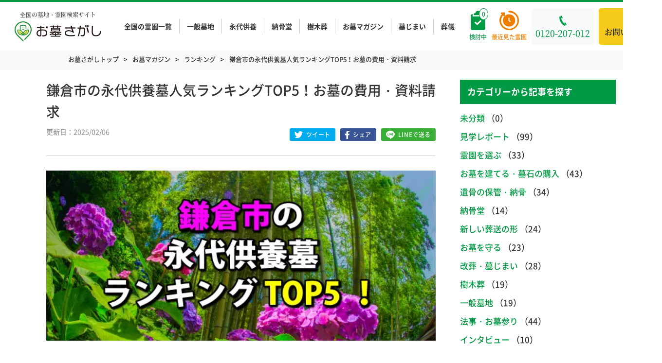

--- FILE ---
content_type: text/html; charset=UTF-8
request_url: https://ohaka-sagashi.net/news/kamakurasie/
body_size: 24605
content:
<!DOCTYPE html>
<html lang="ja">

<head>
    <!-- Google Tag Manager -->
    <script>
        (function(w, d, s, l, i) {
            w[l] = w[l] || [];
            w[l].push({
                'gtm.start': new Date().getTime(),
                event: 'gtm.js'
            });
            var f = d.getElementsByTagName(s)[0],
                j = d.createElement(s),
                dl = l != 'dataLayer' ? '&l=' + l : '';
            j.async = true;
            j.src =
                'https://www.googletagmanager.com/gtm.js?id=' + i + dl;
            f.parentNode.insertBefore(j, f);
        })(window, document, 'script', 'dataLayer', 'GTM-PGXV2DZ');
    </script>
    <!-- End Google Tag Manager -->
    <meta charset="utf-8">
    <meta name="format-detection" content="telephone=no">
    <meta name="viewport" content="width=device-width">
    <link rel="shortcut icon" href="/favicon.ico">
    <link rel="apple-touch-icon" href="/apple-touch-icon.png">

    

<title>鎌倉市の永代供養墓人気ランキングTOP5！お墓の費用・資料請求 | 霊園・墓地検索なら【お墓さがし】</title>

    <script type="application/ld+json">
        {"@context":"https:\/\/schema.org","@type":"BreadcrumbList","itemListElement":[{"@type":"ListItem","position":1,"name":"\u304a\u5893\u3055\u304c\u3057\u30c8\u30c3\u30d7","item":"https:\/\/ohaka-sagashi.net\/"},{"@type":"ListItem","position":2,"name":"\u304a\u5893\u30de\u30ac\u30b8\u30f3","item":"https:\/\/ohaka-sagashi.net\/news"},{"@type":"ListItem","position":3,"name":"\u30e9\u30f3\u30ad\u30f3\u30b0","item":"https:\/\/ohaka-sagashi.net\/category\/ranking\/"},{"@type":"ListItem","position":4,"name":"\u938c\u5009\u5e02\u306e\u6c38\u4ee3\u4f9b\u990a\u5893\u4eba\u6c17\u30e9\u30f3\u30ad\u30f3\u30b0TOP5\uff01\u304a\u5893\u306e\u8cbb\u7528\u30fb\u8cc7\u6599\u8acb\u6c42","item":"https:\/\/ohaka-sagashi.net\/news\/kamakurasie\/"}]}    </script>


<meta name="keywords" content="">
<meta name="description" content="「鎌倉市の永代供養墓人気ランキングTOP5！お墓の費用・資料請求」についてです。「お墓マガジン」は、お墓の種類・費用・管理方法などの基礎知識から、スタッフこだわりの霊園レポート・人気ランキングまで、知っておくと便利なお墓情報を発信するサイトです。お墓の購入を検討している方はもちろん、既にお持ちの方にも役立つ情報を揃えています。">

<link rel="canonical" href="https://ohaka-sagashi.net/news/kamakurasie/" />

<meta property="og:title" content="鎌倉市の永代供養墓人気ランキングTOP5！お墓の費用・資料請求 | 霊園・墓地検索なら【お墓さがし】">
<meta property="og:description" content="「鎌倉市の永代供養墓人気ランキングTOP5！お墓の費用・資料請求」についてです。「お墓マガジン」は、お墓の種類・費用・管理方法などの基礎知識から、スタッフこだわりの霊園レポート・人気ランキングまで、知っておくと便利なお墓情報を発信するサイトです。お墓の購入を検討している方はもちろん、既にお持ちの方にも役立つ情報を揃えています。">
<meta property="og:url" content="https://ohaka-sagashi.net/news/kamakurasie/">
<meta property="og:type" content="website">
<meta property="og:local" content="ja_JP">
<meta property="og:site_name" content="全国の霊園と墓地を探せる【お墓さがし】">
<meta property="og:canonical" content="https://ohaka-sagashi.net/news/kamakurasie/" />
        <meta property="og:image" content="https://ohaka-sagashi.net/wp-content/uploads/2020/05/kamakurashie5.jpg" />
    <meta name="twitter:image" content="https://ohaka-sagashi.net/wp-content/uploads/2020/05/kamakurashie5.jpg" />

<meta name="twitter:card" content="summary_large_image" />
<meta name="twitter:description" content="「鎌倉市の永代供養墓人気ランキングTOP5！お墓の費用・資料請求」についてです。「お墓マガジン」は、お墓の種類・費用・管理方法などの基礎知識から、スタッフこだわりの霊園レポート・人気ランキングまで、知っておくと便利なお墓情報を発信するサイトです。お墓の購入を検討している方はもちろん、既にお持ちの方にも役立つ情報を揃えています。" />
<meta name="twitter:title" content="全国の霊園と墓地を探せる【お墓さがし】" />
<meta name="twitter:site" content="@ohaka_sagashi" />
<meta name="twitter:creator" content="@ohaka_sagashi" />


    <link rel="stylesheet" type="text/css" href="https://ohaka-sagashi.net/wp-content/themes/ohaka-sagashi/css/style.css?20251223071315">
    <link rel="stylesheet" type="text/css" href="https://ohaka-sagashi.net/wp-content/themes/ohaka-sagashi/css/sp.css?20260115042305" media="screen and (max-width: 768px)">
    <link rel="stylesheet" type="text/css" href="https://ohaka-sagashi.net/wp-content/themes/ohaka-sagashi/css/customize.css?20250128053433">
    <link rel="stylesheet" type="text/css" href="https://ohaka-sagashi.net/wp-content/themes/ohaka-sagashi/js/flickity/flickity.css?">
            <link rel="stylesheet" type="text/css" href="https://ohaka-sagashi.net/wp-content/themes/ohaka-sagashi/css/magazine/summary.css?20240206075842">
        <link rel="stylesheet" type="text/css" href="https://ohaka-sagashi.net/wp-content/themes/ohaka-sagashi/css/magazine/related_article.css?20240206075841">
        <link rel="stylesheet" type="text/css" href="https://ohaka-sagashi.net/wp-content/themes/ohaka-sagashi/css/magazine/pickup_article.css?20240206075842">

        
    <script data-cfasync="false" data-no-defer="1" data-no-minify="1" data-no-optimize="1">var ewww_webp_supported=!1;function check_webp_feature(A,e){var w;e=void 0!==e?e:function(){},ewww_webp_supported?e(ewww_webp_supported):((w=new Image).onload=function(){ewww_webp_supported=0<w.width&&0<w.height,e&&e(ewww_webp_supported)},w.onerror=function(){e&&e(!1)},w.src="data:image/webp;base64,"+{alpha:"UklGRkoAAABXRUJQVlA4WAoAAAAQAAAAAAAAAAAAQUxQSAwAAAARBxAR/Q9ERP8DAABWUDggGAAAABQBAJ0BKgEAAQAAAP4AAA3AAP7mtQAAAA=="}[A])}check_webp_feature("alpha");</script><script data-cfasync="false" data-no-defer="1" data-no-minify="1" data-no-optimize="1">var Arrive=function(c,w){"use strict";if(c.MutationObserver&&"undefined"!=typeof HTMLElement){var r,a=0,u=(r=HTMLElement.prototype.matches||HTMLElement.prototype.webkitMatchesSelector||HTMLElement.prototype.mozMatchesSelector||HTMLElement.prototype.msMatchesSelector,{matchesSelector:function(e,t){return e instanceof HTMLElement&&r.call(e,t)},addMethod:function(e,t,r){var a=e[t];e[t]=function(){return r.length==arguments.length?r.apply(this,arguments):"function"==typeof a?a.apply(this,arguments):void 0}},callCallbacks:function(e,t){t&&t.options.onceOnly&&1==t.firedElems.length&&(e=[e[0]]);for(var r,a=0;r=e[a];a++)r&&r.callback&&r.callback.call(r.elem,r.elem);t&&t.options.onceOnly&&1==t.firedElems.length&&t.me.unbindEventWithSelectorAndCallback.call(t.target,t.selector,t.callback)},checkChildNodesRecursively:function(e,t,r,a){for(var i,n=0;i=e[n];n++)r(i,t,a)&&a.push({callback:t.callback,elem:i}),0<i.childNodes.length&&u.checkChildNodesRecursively(i.childNodes,t,r,a)},mergeArrays:function(e,t){var r,a={};for(r in e)e.hasOwnProperty(r)&&(a[r]=e[r]);for(r in t)t.hasOwnProperty(r)&&(a[r]=t[r]);return a},toElementsArray:function(e){return e=void 0!==e&&("number"!=typeof e.length||e===c)?[e]:e}}),e=(l.prototype.addEvent=function(e,t,r,a){a={target:e,selector:t,options:r,callback:a,firedElems:[]};return this._beforeAdding&&this._beforeAdding(a),this._eventsBucket.push(a),a},l.prototype.removeEvent=function(e){for(var t,r=this._eventsBucket.length-1;t=this._eventsBucket[r];r--)e(t)&&(this._beforeRemoving&&this._beforeRemoving(t),(t=this._eventsBucket.splice(r,1))&&t.length&&(t[0].callback=null))},l.prototype.beforeAdding=function(e){this._beforeAdding=e},l.prototype.beforeRemoving=function(e){this._beforeRemoving=e},l),t=function(i,n){var o=new e,l=this,s={fireOnAttributesModification:!1};return o.beforeAdding(function(t){var e=t.target;e!==c.document&&e!==c||(e=document.getElementsByTagName("html")[0]);var r=new MutationObserver(function(e){n.call(this,e,t)}),a=i(t.options);r.observe(e,a),t.observer=r,t.me=l}),o.beforeRemoving(function(e){e.observer.disconnect()}),this.bindEvent=function(e,t,r){t=u.mergeArrays(s,t);for(var a=u.toElementsArray(this),i=0;i<a.length;i++)o.addEvent(a[i],e,t,r)},this.unbindEvent=function(){var r=u.toElementsArray(this);o.removeEvent(function(e){for(var t=0;t<r.length;t++)if(this===w||e.target===r[t])return!0;return!1})},this.unbindEventWithSelectorOrCallback=function(r){var a=u.toElementsArray(this),i=r,e="function"==typeof r?function(e){for(var t=0;t<a.length;t++)if((this===w||e.target===a[t])&&e.callback===i)return!0;return!1}:function(e){for(var t=0;t<a.length;t++)if((this===w||e.target===a[t])&&e.selector===r)return!0;return!1};o.removeEvent(e)},this.unbindEventWithSelectorAndCallback=function(r,a){var i=u.toElementsArray(this);o.removeEvent(function(e){for(var t=0;t<i.length;t++)if((this===w||e.target===i[t])&&e.selector===r&&e.callback===a)return!0;return!1})},this},i=new function(){var s={fireOnAttributesModification:!1,onceOnly:!1,existing:!1};function n(e,t,r){return!(!u.matchesSelector(e,t.selector)||(e._id===w&&(e._id=a++),-1!=t.firedElems.indexOf(e._id)))&&(t.firedElems.push(e._id),!0)}var c=(i=new t(function(e){var t={attributes:!1,childList:!0,subtree:!0};return e.fireOnAttributesModification&&(t.attributes=!0),t},function(e,i){e.forEach(function(e){var t=e.addedNodes,r=e.target,a=[];null!==t&&0<t.length?u.checkChildNodesRecursively(t,i,n,a):"attributes"===e.type&&n(r,i)&&a.push({callback:i.callback,elem:r}),u.callCallbacks(a,i)})})).bindEvent;return i.bindEvent=function(e,t,r){t=void 0===r?(r=t,s):u.mergeArrays(s,t);var a=u.toElementsArray(this);if(t.existing){for(var i=[],n=0;n<a.length;n++)for(var o=a[n].querySelectorAll(e),l=0;l<o.length;l++)i.push({callback:r,elem:o[l]});if(t.onceOnly&&i.length)return r.call(i[0].elem,i[0].elem);setTimeout(u.callCallbacks,1,i)}c.call(this,e,t,r)},i},o=new function(){var a={};function i(e,t){return u.matchesSelector(e,t.selector)}var n=(o=new t(function(){return{childList:!0,subtree:!0}},function(e,r){e.forEach(function(e){var t=e.removedNodes,e=[];null!==t&&0<t.length&&u.checkChildNodesRecursively(t,r,i,e),u.callCallbacks(e,r)})})).bindEvent;return o.bindEvent=function(e,t,r){t=void 0===r?(r=t,a):u.mergeArrays(a,t),n.call(this,e,t,r)},o};d(HTMLElement.prototype),d(NodeList.prototype),d(HTMLCollection.prototype),d(HTMLDocument.prototype),d(Window.prototype);var n={};return s(i,n,"unbindAllArrive"),s(o,n,"unbindAllLeave"),n}function l(){this._eventsBucket=[],this._beforeAdding=null,this._beforeRemoving=null}function s(e,t,r){u.addMethod(t,r,e.unbindEvent),u.addMethod(t,r,e.unbindEventWithSelectorOrCallback),u.addMethod(t,r,e.unbindEventWithSelectorAndCallback)}function d(e){e.arrive=i.bindEvent,s(i,e,"unbindArrive"),e.leave=o.bindEvent,s(o,e,"unbindLeave")}}(window,void 0),ewww_webp_supported=!1;function check_webp_feature(e,t){var r;ewww_webp_supported?t(ewww_webp_supported):((r=new Image).onload=function(){ewww_webp_supported=0<r.width&&0<r.height,t(ewww_webp_supported)},r.onerror=function(){t(!1)},r.src="data:image/webp;base64,"+{alpha:"UklGRkoAAABXRUJQVlA4WAoAAAAQAAAAAAAAAAAAQUxQSAwAAAARBxAR/Q9ERP8DAABWUDggGAAAABQBAJ0BKgEAAQAAAP4AAA3AAP7mtQAAAA==",animation:"UklGRlIAAABXRUJQVlA4WAoAAAASAAAAAAAAAAAAQU5JTQYAAAD/////AABBTk1GJgAAAAAAAAAAAAAAAAAAAGQAAABWUDhMDQAAAC8AAAAQBxAREYiI/gcA"}[e])}function ewwwLoadImages(e){if(e){for(var t=document.querySelectorAll(".batch-image img, .image-wrapper a, .ngg-pro-masonry-item a, .ngg-galleria-offscreen-seo-wrapper a"),r=0,a=t.length;r<a;r++)ewwwAttr(t[r],"data-src",t[r].getAttribute("data-webp")),ewwwAttr(t[r],"data-thumbnail",t[r].getAttribute("data-webp-thumbnail"));for(var i=document.querySelectorAll("div.woocommerce-product-gallery__image"),r=0,a=i.length;r<a;r++)ewwwAttr(i[r],"data-thumb",i[r].getAttribute("data-webp-thumb"))}for(var n=document.querySelectorAll("video"),r=0,a=n.length;r<a;r++)ewwwAttr(n[r],"poster",e?n[r].getAttribute("data-poster-webp"):n[r].getAttribute("data-poster-image"));for(var o,l=document.querySelectorAll("img.ewww_webp_lazy_load"),r=0,a=l.length;r<a;r++)e&&(ewwwAttr(l[r],"data-lazy-srcset",l[r].getAttribute("data-lazy-srcset-webp")),ewwwAttr(l[r],"data-srcset",l[r].getAttribute("data-srcset-webp")),ewwwAttr(l[r],"data-lazy-src",l[r].getAttribute("data-lazy-src-webp")),ewwwAttr(l[r],"data-src",l[r].getAttribute("data-src-webp")),ewwwAttr(l[r],"data-orig-file",l[r].getAttribute("data-webp-orig-file")),ewwwAttr(l[r],"data-medium-file",l[r].getAttribute("data-webp-medium-file")),ewwwAttr(l[r],"data-large-file",l[r].getAttribute("data-webp-large-file")),null!=(o=l[r].getAttribute("srcset"))&&!1!==o&&o.includes("R0lGOD")&&ewwwAttr(l[r],"src",l[r].getAttribute("data-lazy-src-webp"))),l[r].className=l[r].className.replace(/\bewww_webp_lazy_load\b/,"");for(var s=document.querySelectorAll(".ewww_webp"),r=0,a=s.length;r<a;r++)e?(ewwwAttr(s[r],"srcset",s[r].getAttribute("data-srcset-webp")),ewwwAttr(s[r],"src",s[r].getAttribute("data-src-webp")),ewwwAttr(s[r],"data-orig-file",s[r].getAttribute("data-webp-orig-file")),ewwwAttr(s[r],"data-medium-file",s[r].getAttribute("data-webp-medium-file")),ewwwAttr(s[r],"data-large-file",s[r].getAttribute("data-webp-large-file")),ewwwAttr(s[r],"data-large_image",s[r].getAttribute("data-webp-large_image")),ewwwAttr(s[r],"data-src",s[r].getAttribute("data-webp-src"))):(ewwwAttr(s[r],"srcset",s[r].getAttribute("data-srcset-img")),ewwwAttr(s[r],"src",s[r].getAttribute("data-src-img"))),s[r].className=s[r].className.replace(/\bewww_webp\b/,"ewww_webp_loaded");window.jQuery&&jQuery.fn.isotope&&jQuery.fn.imagesLoaded&&(jQuery(".fusion-posts-container-infinite").imagesLoaded(function(){jQuery(".fusion-posts-container-infinite").hasClass("isotope")&&jQuery(".fusion-posts-container-infinite").isotope()}),jQuery(".fusion-portfolio:not(.fusion-recent-works) .fusion-portfolio-wrapper").imagesLoaded(function(){jQuery(".fusion-portfolio:not(.fusion-recent-works) .fusion-portfolio-wrapper").isotope()}))}function ewwwWebPInit(e){ewwwLoadImages(e),ewwwNggLoadGalleries(e),document.arrive(".ewww_webp",function(){ewwwLoadImages(e)}),document.arrive(".ewww_webp_lazy_load",function(){ewwwLoadImages(e)}),document.arrive("videos",function(){ewwwLoadImages(e)}),"loading"==document.readyState?document.addEventListener("DOMContentLoaded",ewwwJSONParserInit):("undefined"!=typeof galleries&&ewwwNggParseGalleries(e),ewwwWooParseVariations(e))}function ewwwAttr(e,t,r){null!=r&&!1!==r&&e.setAttribute(t,r)}function ewwwJSONParserInit(){"undefined"!=typeof galleries&&check_webp_feature("alpha",ewwwNggParseGalleries),check_webp_feature("alpha",ewwwWooParseVariations)}function ewwwWooParseVariations(e){if(e)for(var t=document.querySelectorAll("form.variations_form"),r=0,a=t.length;r<a;r++){var i=t[r].getAttribute("data-product_variations"),n=!1;try{for(var o in i=JSON.parse(i))void 0!==i[o]&&void 0!==i[o].image&&(void 0!==i[o].image.src_webp&&(i[o].image.src=i[o].image.src_webp,n=!0),void 0!==i[o].image.srcset_webp&&(i[o].image.srcset=i[o].image.srcset_webp,n=!0),void 0!==i[o].image.full_src_webp&&(i[o].image.full_src=i[o].image.full_src_webp,n=!0),void 0!==i[o].image.gallery_thumbnail_src_webp&&(i[o].image.gallery_thumbnail_src=i[o].image.gallery_thumbnail_src_webp,n=!0),void 0!==i[o].image.thumb_src_webp&&(i[o].image.thumb_src=i[o].image.thumb_src_webp,n=!0));n&&ewwwAttr(t[r],"data-product_variations",JSON.stringify(i))}catch(e){}}}function ewwwNggParseGalleries(e){if(e)for(var t in galleries){var r=galleries[t];galleries[t].images_list=ewwwNggParseImageList(r.images_list)}}function ewwwNggLoadGalleries(e){e&&document.addEventListener("ngg.galleria.themeadded",function(e,t){window.ngg_galleria._create_backup=window.ngg_galleria.create,window.ngg_galleria.create=function(e,t){var r=$(e).data("id");return galleries["gallery_"+r].images_list=ewwwNggParseImageList(galleries["gallery_"+r].images_list),window.ngg_galleria._create_backup(e,t)}})}function ewwwNggParseImageList(e){for(var t in e){var r=e[t];if(void 0!==r["image-webp"]&&(e[t].image=r["image-webp"],delete e[t]["image-webp"]),void 0!==r["thumb-webp"]&&(e[t].thumb=r["thumb-webp"],delete e[t]["thumb-webp"]),void 0!==r.full_image_webp&&(e[t].full_image=r.full_image_webp,delete e[t].full_image_webp),void 0!==r.srcsets)for(var a in r.srcsets)nggSrcset=r.srcsets[a],void 0!==r.srcsets[a+"-webp"]&&(e[t].srcsets[a]=r.srcsets[a+"-webp"],delete e[t].srcsets[a+"-webp"]);if(void 0!==r.full_srcsets)for(var i in r.full_srcsets)nggFSrcset=r.full_srcsets[i],void 0!==r.full_srcsets[i+"-webp"]&&(e[t].full_srcsets[i]=r.full_srcsets[i+"-webp"],delete e[t].full_srcsets[i+"-webp"])}return e}check_webp_feature("alpha",ewwwWebPInit);</script><meta name='robots' content='max-image-preview:large' />
<!--[if lt IE 9]>
<script type="text/javascript" defer src="https://ohaka-sagashi.net/wp-content/themes/ohaka-sagashi/js/html5.js?ver=3.7.3" id="twentysixteen-html5-js"></script>
<![endif]-->
<script type="text/javascript" src="https://ohaka-sagashi.net/wp-includes/js/jquery/jquery.min.js?ver=3.7.1" id="jquery-core-js"></script>
<script type="text/javascript" src="https://ohaka-sagashi.net/wp-includes/js/jquery/jquery-migrate.min.js?ver=3.4.1" id="jquery-migrate-js"></script>
<!-- FIFU: meta tags for featured image (begin) -->
<meta property="og:image" content="https://ohaka-sagashi.net/wp-content/uploads/2020/05/kamakurashie5.jpg" />
<!-- FIFU: meta tags for featured image (end) --><meta name="twitter:image" content="https://ohaka-sagashi.net/wp-content/uploads/2020/05/kamakurashie5.jpg" /><script type="text/javascript" src="//static.criteo.net/js/ld/ld.js" async="true"></script></head>

<body class="news-template-default single single-news postid-97856">
<script data-cfasync="false" data-no-defer="1" data-no-minify="1" data-no-optimize="1">if(typeof ewww_webp_supported==="undefined"){var ewww_webp_supported=!1}if(ewww_webp_supported){document.body.classList.add("webp-support")}</script>

    <!-- Google Tag Manager (noscript) -->
    <noscript><iframe src="https://www.googletagmanager.com/ns.html?id=GTM-PGXV2DZ" height="0" width="0" style="display:none;visibility:hidden"></iframe></noscript>
    <!-- End Google Tag Manager (noscript) -->
    <svg class="u-clip">
        <clipPath id="clip-star">
            <path d="M6.52.49,4.74,4.1l-4,.59A.88.88,0,0,0,.26,6.18L3.15,9l-.68,4a.88.88,0,0,0,1.27.93L7.31,12l3.57,1.88A.88.88,0,0,0,12.15,13l-.69-4,2.89-2.81a.87.87,0,0,0-.48-1.49l-4-.59L8.09.49a.87.87,0,0,0-1.57,0Zm18.62,0L23.36,4.1l-4,.59a.87.87,0,0,0-.48,1.49L21.77,9l-.68,4a.87.87,0,0,0,1.26.93L25.92,12l3.57,1.88A.88.88,0,0,0,30.76,13l-.68-4L33,6.18a.87.87,0,0,0-.49-1.49l-4-.59L26.71.49a.87.87,0,0,0-1.57,0Zm18.62,0L42,4.1l-4,.59a.87.87,0,0,0-.48,1.49L40.38,9l-.68,4a.88.88,0,0,0,1.27.93L44.54,12l3.57,1.88A.88.88,0,0,0,49.38,13l-.69-4,2.89-2.81a.87.87,0,0,0-.48-1.49l-4-.59L45.32.49a.86.86,0,0,0-1.56,0Zm18.61,0L60.59,4.1l-4,.59a.87.87,0,0,0-.49,1.49L59,9l-.68,4a.87.87,0,0,0,1.26.93L63.16,12l3.57,1.88A.87.87,0,0,0,68,13l-.68-4L70.2,6.18a.87.87,0,0,0-.49-1.49l-4-.59L63.94.49a.87.87,0,0,0-1.57,0ZM81,.49,79.2,4.1l-4,.59a.87.87,0,0,0-.48,1.49L77.62,9l-.69,4a.88.88,0,0,0,1.27.93L81.77,12l3.57,1.88A.88.88,0,0,0,86.61,13l-.68-4,2.88-2.81a.87.87,0,0,0-.48-1.49l-4-.59L82.56.49A.87.87,0,0,0,81,.49Z" />
        </clipPath>
    </svg>
    <div id="wrapper">
        <div class="header-fixed js-header js-nav-target is-transition outer-block is-show">
            <div class="col">
                <a href="https://ohaka-sagashi.net/" class="header-logo pc">
                    <div>
                        <span class="logo-txt serif">
                            全国の墓地・霊園検索サイト
                        </span>
                        <span class="logo-img">
                            <img src="https://ohaka-sagashi.net/wp-content/themes/ohaka-sagashi/img/common/logo.png.webp" alt="お墓さがし">
                        </span>
                    </div>
                </a>
                <nav class="header-side">
                    <ul class="header-fixed-nav">
                        <li><a href="https://ohaka-sagashi.net/listing/">全国の霊園一覧</a></li>
                        <li><a href="https://ohaka-sagashi.net/property-section/ippan/">一般墓地</a></li>
                        <li><a href="https://ohaka-sagashi.net/property-section/eidai/">永代供養</a></li>
                        <li><a href="https://ohaka-sagashi.net/property-section/noukotsu/">納骨堂</a></li>
                        <li><a href="https://ohaka-sagashi.net/property-section/jyumoku/">樹木葬</a></li>
                        <li><a href="https://ohaka-sagashi.net/news/">お墓マガジン</a></li>
                        <li><a href="https://ohaka-sagashi.net/news/hakajimai/">墓じまい</a></li>
                        <li><a href="https://www.yoriso.com/sogi/" target="_blank">葬儀</a></li>
                    </ul>
                    <div class="btn-wrap pc">
                        <a href="https://ohaka-sagashi.net/picklist/" class="icon-btn gr js-picklist-count" data-badge="0">
                            <span>検討中</span>
                        </a>
                    </div>
                    <div class="btn-wrap pc">
                        <a href="https://ohaka-sagashi.net/history/" class="icon-btn or" data-badge="0">
                            <span>最近見た霊園</span>
                        </a>
                    </div>
                    <div class="tel-wrap">
                        <a href="tel:0120-207-012" class="tel serif">
                            <span>0120-207-012</span>
                            <span class="sp accepting">
                                24時間365日<br>
                                お墓の相談窓口
                            </span>
                        </a>
                    </div>
                    <div class="contact-wrap pc">
                        <a href="https://ohaka-sagashi.net/contact/" class="contact serif">
                            <svg class="c-svg" width="20" height="14">
                                <use xlink:href="https://ohaka-sagashi.net/wp-content/themes/ohaka-sagashi/img/icon/sprite.min.svg#icon_mail" />
                            </svg>
                            <span>お問い合わせ</span>
                        </a>
                    </div>
                    <div class="picklist-added-popup">
                        <p>検討中リストに<br />追加しました</p>
                    </div>
                </nav>
            </div>
        </div><!-- fixed -->

        <header id="header" class="header outer-block sp">
            <div class="header-top">
                <a href="https://ohaka-sagashi.net/" class="header-logo">
                                            <div>
                            <span class="logo-txt serif">
                                全国の墓地・霊園検索サイト
                            </span>
                            <span class="logo-img">
                                                                <img src="https://ohaka-sagashi.net/wp-content/themes/ohaka-sagashi/img/common/logo.png.webp" alt="お墓さがし">
                            </span>
                        </div>
                                    </a>
                <nav class="header-side">
                    <div class="btn-wrap">
                        <a href="https://ohaka-sagashi.net/picklist/" class="btn gr js-picklist-count" data-badge="0">
                            <span class="sp">検討中</span>
                        </a>
                    </div>
                    <div class="btn-wrap">
                        <a href="https://ohaka-sagashi.net/history/" class="btn or" data-badge="0">
                            <span class="sp">閲覧履歴</span>
                        </a>
                    </div>
                    <a href="javascript: void(0)" class="nav-btn js-nav-btn sp">
                        <div class="nav-btn-inner">
                            <span></span>
                            <span></span>
                            <span></span>
                        </div>
                        <p class="txt">メニュー</p>
                    </a>
                </nav>
            </div>

        </header>
        <!-- VWO用のガード -->
<div id="vwo-ohaka-news-detail"></div>

<main id="main" class="main property-reien">
    <div class="breadcrumb-block outer-block py-0">
        <div class="inner-block">
            <ul class="breadcrumb">
                <li><a href="https://ohaka-sagashi.net/">お墓さがしトップ</a></li>
                <li><a href="https://ohaka-sagashi.net/news/">お墓マガジン</a></li>
                                    <li><a href="https://ohaka-sagashi.net/category/ranking/">ランキング</a></li>
                                <li><a>鎌倉市の永代供養墓人気ランキングTOP5！お墓の費用・資料請求</a></li>
            </ul>
        </div>
    </div><!-- breadcrumb-block -->

    <div class="news-page-block outer-block">
        <div class="inner-block">
            <div class="col">
                <div class="news-container">
                    <div class="news-detail-head">
                        <h1 class="title">鎌倉市の永代供養墓人気ランキングTOP5！お墓の費用・資料請求</h1>
                        <div class="meta">
                            <ul class="date">
                                <li>更新日：2025/02/06</li>
                            </ul>
                            <ul class="sns">
                                <li><a href="https://twitter.com/intent/tweet?text=鎌倉市の永代供養墓人気ランキングTOP5！お墓の費用・資料請求&url=https://ohaka-sagashi.net/news/kamakurasie/" class="tw" target="_blank">
                                        <svg class="c-svg" width="17" height="14">
                                            <use xlink:href="https://ohaka-sagashi.net/wp-content/themes/ohaka-sagashi/img/icon/sprite.min.svg#icon_tw" />
                                        </svg>
                                        <span>ツイート</span>
                                    </a></li>
                                <li><a href="https://www.facebook.com/sharer/sharer.php?u=https://ohaka-sagashi.net/news/kamakurasie/" class="fb" target="_blank">
                                        <svg class="c-svg" width="9" height="17">
                                            <use xlink:href="https://ohaka-sagashi.net/wp-content/themes/ohaka-sagashi/img/icon/sprite.min.svg#icon_fb" />
                                        </svg>
                                        <span>シェア</span>
                                    </a></li>
                                <li><a href="https://social-plugins.line.me/lineit/share?url=https://ohaka-sagashi.net/news/kamakurasie/" class="ln" target="_blank">
                                        <svg class="c-svg" width="18" height="17">
                                            <use xlink:href="https://ohaka-sagashi.net/wp-content/themes/ohaka-sagashi/img/icon/sprite.min.svg#icon_ln" />
                                        </svg>
                                        <span>LINEで送る</span>
                                    </a></li>
                            </ul>
                        </div>
                    </div><!-- news-detail-head -->
                    <div class="news-detail-body">
                                                                            <div class="thumbnail" style="background-image: url(https://ohaka-sagashi.net/wp-content/uploads/2020/05/kamakurashie5.jpg.webp)">
                                <img src="https://ohaka-sagashi.net/wp-content/uploads/2020/05/kamakurashie5.jpg.webp" alt="鎌倉市の永代供養墓人気ランキングTOP5！お墓の費用・資料請求">
                            </div>
                                                <div class="news-detail-wrap">
                            <p>鎌倉市にある人気の<a href="/news/eitaikuyou/">永代供養墓</a>をランキング形式で一挙紹介！<br />
墓地の特徴やどんな方に向いているかを解説していきますので、ぜひご覧ください。</p>
<p><a class="buttonlink" href="/property-city/kamakurasi/eidai/" target="_blank" rel="noopener noreferrer">鎌倉市の永代供養墓の一覧はこちら ＞＞</a></p>
<div id="ez-toc-container" class="ez-toc-v2_0_68_1 counter-hierarchy ez-toc-counter ez-toc-custom ez-toc-container-direction">
<p class="ez-toc-title">目次</p>
<label for="ez-toc-cssicon-toggle-item-696997018f372" class="ez-toc-cssicon-toggle-label"><span class=""><span class="eztoc-hide" style="display:none;">Toggle</span><span class="ez-toc-icon-toggle-span"><svg style="fill: #333333;color:#333333" xmlns="http://www.w3.org/2000/svg" class="list-377408" width="20px" height="20px" viewBox="0 0 24 24" fill="none"><path d="M6 6H4v2h2V6zm14 0H8v2h12V6zM4 11h2v2H4v-2zm16 0H8v2h12v-2zM4 16h2v2H4v-2zm16 0H8v2h12v-2z" fill="currentColor"></path></svg><svg style="fill: #333333;color:#333333" class="arrow-unsorted-368013" xmlns="http://www.w3.org/2000/svg" width="10px" height="10px" viewBox="0 0 24 24" version="1.2" baseProfile="tiny"><path d="M18.2 9.3l-6.2-6.3-6.2 6.3c-.2.2-.3.4-.3.7s.1.5.3.7c.2.2.4.3.7.3h11c.3 0 .5-.1.7-.3.2-.2.3-.5.3-.7s-.1-.5-.3-.7zM5.8 14.7l6.2 6.3 6.2-6.3c.2-.2.3-.5.3-.7s-.1-.5-.3-.7c-.2-.2-.4-.3-.7-.3h-11c-.3 0-.5.1-.7.3-.2.2-.3.5-.3.7s.1.5.3.7z"/></svg></span></span></label><input type="checkbox"  id="ez-toc-cssicon-toggle-item-696997018f372"  aria-label="Toggle" /><nav><ul class='ez-toc-list ez-toc-list-level-1 ' ><li class='ez-toc-page-1 ez-toc-heading-level-2'><a class="ez-toc-link ez-toc-heading-1" href="#%E9%8E%8C%E5%80%89%E5%B8%82%E3%81%AE%E6%B0%B8%E4%BB%A3%E4%BE%9B%E9%A4%8A%E5%A2%93%E3%83%A9%E3%83%B3%E3%82%AD%E3%83%B3%E3%82%B0TOP5%EF%BC%81" title="鎌倉市の永代供養墓ランキングTOP5！">鎌倉市の永代供養墓ランキングTOP5！</a></li><li class='ez-toc-page-1 ez-toc-heading-level-2'><a class="ez-toc-link ez-toc-heading-2" href="#%E9%8E%8C%E5%80%89%E5%B8%82%E5%86%85%E3%81%AE%E4%BB%96%E3%81%AE%E6%B0%B8%E4%BB%A3%E4%BE%9B%E9%A4%8A%E5%A2%93%E3%82%92%E8%A6%8B%E3%82%8B%E3%81%AB%E3%81%AF%EF%BC%9F" title="鎌倉市内の他の永代供養墓を見るには？">鎌倉市内の他の永代供養墓を見るには？</a></li><li class='ez-toc-page-1 ez-toc-heading-level-2'><a class="ez-toc-link ez-toc-heading-3" href="#%E9%8E%8C%E5%80%89%E5%B8%82%E3%81%AE%E6%B0%B8%E4%BB%A3%E4%BE%9B%E9%A4%8A%E5%A2%93%E3%81%AE%E7%89%B9%E5%BE%B4" title="鎌倉市の永代供養墓の特徴">鎌倉市の永代供養墓の特徴</a></li><li class='ez-toc-page-1 ez-toc-heading-level-2'><a class="ez-toc-link ez-toc-heading-4" href="#%E5%A2%93%E5%9C%B0%E3%83%BB%E9%9C%8A%E5%9C%92%E3%82%92%E3%81%8A%E6%8E%A2%E3%81%97%E3%81%A7%E3%81%99%E3%81%8B%EF%BC%9F" title="墓地・霊園をお探しですか？">墓地・霊園をお探しですか？</a></li></ul></nav></div>


<!-- related_article.php -->
<div class="related_article__container">
    <div class="related_article__inner">
        <div class="related_article__tag">関連記事</div>
        <ul class="related_article__lists">
                            <li>
                    <a href="https://ohaka-sagashi.net/news/kanagawaeitai/">
                        神奈川県の永代供養墓人気ランキングTOP17！お墓の費用・資料請求                    </a>
                </li>
                    </ul>
    </div>
</div>

<h2><span class="ez-toc-section" id="%E9%8E%8C%E5%80%89%E5%B8%82%E3%81%AE%E6%B0%B8%E4%BB%A3%E4%BE%9B%E9%A4%8A%E5%A2%93%E3%83%A9%E3%83%B3%E3%82%AD%E3%83%B3%E3%82%B0TOP5%EF%BC%81"></span>鎌倉市の永代供養墓ランキングTOP5！<span class="ez-toc-section-end"></span></h2>
<p>鎌倉市の永代供養墓を一挙紹介！<br />
今回紹介する墓地・霊園は以下の5か所です。</p>
<div class="brnone">
<div class="ranking-wrapper" style="position:relative;"><div class="ranking-table-container first-table">
    <a href="#chapter-3">
        <div class="ranking-bar">
            1<span>位</span>七里ガ浜　顕証寺墓苑　樹木葬        </div>
        <div class="ranking-table">
                        <div class="ranking-img" style="background:url('https://ohaka-sagashi.net/wp-content/uploads/2017/03/sitirij2512151.jpg.webp')no-repeat; height:100px; background-size:cover;"></div>
            <div class="ranking-text">
                <div class="ranking-title">
                    <ul class="rank-info">
                <li>
            <div class="c-card-star">
                <svg class="c-svg" width="15" height="15" style="margin-right:10px">
                    <use xlink:href="https://ohaka-sagashi.net/wp-content/themes/ohaka-sagashi/img/icon/sprite.min.svg#icon_fukidashi" />
                </svg>
                <svg class="star" viewBox="0 0 90 14">
                    <rect fill="#eaf0ee" preserveAspectRatio="xMidYMid slice" clip-path="url(#clip-star)" width="100%" height="100%"></rect>
                    <rect fill="#f5c91a" preserveAspectRatio="xMidYMid slice" clip-path="url(#clip-star)" width="93.333333333334%" height="100%"></rect>
                </svg>
                <p class="text">4.7
</p>
            </div>
        </li>
    
    
                        
</ul>
                </div>
                <div class="ranking-access">
                    <div class="address">
                        <span class="icon">
                            <svg class="c-svg" width="12" height="17">
                                <use xlink:href="https://ohaka-sagashi.net/wp-content/themes/ohaka-sagashi/img/icon/sprite.min.svg#icon_pin" />
                            </svg>
                        </span>
                                                                                <span class="text pc">
                                神奈川県鎌倉市七里ヶ浜1-5-21                            </span>
                            <span class="text sp">
                                神奈川県鎌倉市七…                            </span>
                                            </div>
                </div>
                                <div class="ranking-about sp">
                                            <div class="price-box">
                            
                            
                                                            <div>
                                    <span>樹木葬：</span><span></span><span class="price">37.4</span>万円～
                                </div>
                            
                                                    </div>
                                    </div>
                <div class="ranking-feature">
                    <ul class="c-card-tag mb">
                              <li class="c-tooltip mb"
                      data-tippy-content="ペットと一緒に眠れるお墓があります。"
                  >
          ペットと一緒        </li>
                                <li class="c-tooltip mb"
                      data-tippy-content="駅から徒歩5分以内にあります。"
                  >
          駅から近い        </li>
                                                    <li class="c-tooltip mb"
                      data-tippy-content="一部のエリアや区画においてバリアフリー対応を行っています。"
                  >
          バリアフリー        </li>
                                                                                  <li class="c-tooltip mb"
                      data-tippy-content="駐車場を完備しています。"
                  >
          駐車場        </li>
                                </ul>

                </div>
                <div class="ranking-about pc">
                    <div class="price-box">
                        
                        
                                                    <div>
                                <span>樹木葬：</span><span></span><span class="price">37.4</span>万円～
                            </div>
                        
                                            </div>
                </div>
            </div>
        </div>
    </a>
</div>
<br />
<div class="ranking-table-container ">
    <a href="#chapter-4">
        <div class="ranking-bar">
            2<span>位</span>勧行寺　永代供養墓・樹木葬        </div>
        <div class="ranking-table">
                        <div class="ranking-img" style="background:url('https://ohaka-sagashi.net/wp-content/uploads/2020/12/kangyouji-20250828-2.jpg.webp')no-repeat; height:100px; background-size:cover;"></div>
            <div class="ranking-text">
                <div class="ranking-title">
                    <ul class="rank-info">
                <li>
            <div class="c-card-star">
                <svg class="c-svg" width="15" height="15" style="margin-right:10px">
                    <use xlink:href="https://ohaka-sagashi.net/wp-content/themes/ohaka-sagashi/img/icon/sprite.min.svg#icon_fukidashi" />
                </svg>
                <svg class="star" viewBox="0 0 90 14">
                    <rect fill="#eaf0ee" preserveAspectRatio="xMidYMid slice" clip-path="url(#clip-star)" width="100%" height="100%"></rect>
                    <rect fill="#f5c91a" preserveAspectRatio="xMidYMid slice" clip-path="url(#clip-star)" width="66.666666666666%" height="100%"></rect>
                </svg>
                <p class="text">3.3
</p>
            </div>
        </li>
    
    
                        
</ul>
                </div>
                <div class="ranking-access">
                    <div class="address">
                        <span class="icon">
                            <svg class="c-svg" width="12" height="17">
                                <use xlink:href="https://ohaka-sagashi.net/wp-content/themes/ohaka-sagashi/img/icon/sprite.min.svg#icon_pin" />
                            </svg>
                        </span>
                                                                                <span class="text pc">
                                神奈川県鎌倉市腰越2-19-15                            </span>
                            <span class="text sp">
                                神奈川県鎌倉市腰…                            </span>
                                            </div>
                </div>
                                <div class="ranking-about sp">
                                            <div class="price-box">
                            
                                                            <div>
                                    <span>永代供養墓：</span><span class="price">77</span>万円～
                                </div>
                            
                                                            <div>
                                    <span>樹木葬：</span><span></span><span class="price">19.8</span>万円～
                                </div>
                            
                                                    </div>
                                    </div>
                <div class="ranking-feature">
                    <ul class="c-card-tag mb">
                              <li class="c-tooltip mb"
                      data-tippy-content="駅から徒歩5分以内にあります。"
                  >
          駅から近い        </li>
                                                    <li class="c-tooltip mb"
                      data-tippy-content="一部のエリアや区画においてバリアフリー対応を行っています。"
                  >
          バリアフリー        </li>
                                                                        <li class="c-tooltip mb"
                      data-tippy-content="駐車場を完備しています。"
                  >
          駐車場        </li>
                                </ul>

                </div>
                <div class="ranking-about pc">
                    <div class="price-box">
                        
                                                    <div>
                                <span>永代供養墓：</span><span class="price">77</span>万円～
                            </div>
                        
                                                    <div>
                                <span>樹木葬：</span><span></span><span class="price">19.8</span>万円～
                            </div>
                        
                                            </div>
                </div>
            </div>
        </div>
    </a>
</div>
<br />
<div class="ranking-table-container ">
    <a href="#chapter-5">
        <div class="ranking-bar">
            3<span>位</span>妙長寺        </div>
        <div class="ranking-table">
                        <div class="ranking-img" style="background:url('https://ohaka-sagashi.net/wp-content/uploads/2017/05/893_1.jpg.webp')no-repeat; height:100px; background-size:cover;"></div>
            <div class="ranking-text">
                <div class="ranking-title">
                    <ul class="rank-info">
        
    
                        
</ul>
                </div>
                <div class="ranking-access">
                    <div class="address">
                        <span class="icon">
                            <svg class="c-svg" width="12" height="17">
                                <use xlink:href="https://ohaka-sagashi.net/wp-content/themes/ohaka-sagashi/img/icon/sprite.min.svg#icon_pin" />
                            </svg>
                        </span>
                                                                                <span class="text pc">
                                神奈川県鎌倉市材木座2-7-41                            </span>
                            <span class="text sp">
                                神奈川県鎌倉市材…                            </span>
                                            </div>
                </div>
                                <div class="ranking-about sp">
                                            <div class="price-box">
                                                            <div>
                                    <span>一般墓：</span><span class="price">94</span>万円～                                </div>
                            
                                                            <div>
                                    <span>永代供養墓：</span><span class="price">15</span>万円～
                                </div>
                            
                            
                                                    </div>
                                    </div>
                <div class="ranking-feature">
                    <ul class="c-card-tag mb">
                                                            <li class="c-tooltip mb"
                      data-tippy-content="駐車場を完備しています。"
                  >
          駐車場        </li>
                      </ul>

                </div>
                <div class="ranking-about pc">
                    <div class="price-box">
                                                    <div>
                                <span>一般墓：</span><span class="price">94</span>万円～                            </div>
                        
                                                    <div>
                                <span>永代供養墓：</span><span class="price">15</span>万円～
                            </div>
                        
                        
                                            </div>
                </div>
            </div>
        </div>
    </a>
</div>
<br />
<div class="plan-accordion-area"><div class="ranking-table-container ">
    <a href="#chapter-6">
        <div class="ranking-bar">
            4<span>位</span>鎌倉やすらぎの杜　永代供養墓「ふれあいの碑」        </div>
        <div class="ranking-table">
                        <div class="ranking-img" style="background:url('https://ohaka-sagashi.net/wp-content/uploads/2017/07/kamakuraymfhi10.jpg.webp')no-repeat; height:100px; background-size:cover;"></div>
            <div class="ranking-text">
                <div class="ranking-title">
                    <ul class="rank-info">
                <li>
            <div class="c-card-star">
                <svg class="c-svg" width="15" height="15" style="margin-right:10px">
                    <use xlink:href="https://ohaka-sagashi.net/wp-content/themes/ohaka-sagashi/img/icon/sprite.min.svg#icon_fukidashi" />
                </svg>
                <svg class="star" viewBox="0 0 90 14">
                    <rect fill="#eaf0ee" preserveAspectRatio="xMidYMid slice" clip-path="url(#clip-star)" width="100%" height="100%"></rect>
                    <rect fill="#f5c91a" preserveAspectRatio="xMidYMid slice" clip-path="url(#clip-star)" width="71.111111111112%" height="100%"></rect>
                </svg>
                <p class="text">3.6
</p>
            </div>
        </li>
    
    
                        
</ul>
                </div>
                <div class="ranking-access">
                    <div class="address">
                        <span class="icon">
                            <svg class="c-svg" width="12" height="17">
                                <use xlink:href="https://ohaka-sagashi.net/wp-content/themes/ohaka-sagashi/img/icon/sprite.min.svg#icon_pin" />
                            </svg>
                        </span>
                                                                                <span class="text pc">
                                神奈川県鎌倉市浄明寺2-3-14                            </span>
                            <span class="text sp">
                                神奈川県鎌倉市浄…                            </span>
                                            </div>
                </div>
                                <div class="ranking-about sp">
                                            <div class="price-box">
                                                            <div>
                                    <span>一般墓：</span><span class="price">225</span>万円～                                </div>
                            
                                                            <div>
                                    <span>永代供養墓：</span><span class="price">35</span>万円～
                                </div>
                            
                                                            <div>
                                    <span>樹木葬：</span><span></span><span class="price">28</span>万円～
                                </div>
                            
                                                    </div>
                                    </div>
                <div class="ranking-feature">
                    <ul class="c-card-tag mb">
                                                            <li class="c-tooltip mb"
                      data-tippy-content="駐車場を完備しています。"
                  >
          駐車場        </li>
                                </ul>

                </div>
                <div class="ranking-about pc">
                    <div class="price-box">
                                                    <div>
                                <span>一般墓：</span><span class="price">225</span>万円～                            </div>
                        
                                                    <div>
                                <span>永代供養墓：</span><span class="price">35</span>万円～
                            </div>
                        
                                                    <div>
                                <span>樹木葬：</span><span></span><span class="price">28</span>万円～
                            </div>
                        
                                            </div>
                </div>
            </div>
        </div>
    </a>
</div>
<br />
<div class="ranking-table-container ">
    <a href="#chapter-7">
        <div class="ranking-bar">
            5<span>位</span>薬王寺のうこつぼ        </div>
        <div class="ranking-table">
                        <div class="ranking-img" style="background:url('https://ohaka-sagashi.net/wp-content/uploads/2019/07/yakuojinokotu-1.jpg.webp')no-repeat; height:100px; background-size:cover;"></div>
            <div class="ranking-text">
                <div class="ranking-title">
                    <ul class="rank-info">
        
    
                        
</ul>
                </div>
                <div class="ranking-access">
                    <div class="address">
                        <span class="icon">
                            <svg class="c-svg" width="12" height="17">
                                <use xlink:href="https://ohaka-sagashi.net/wp-content/themes/ohaka-sagashi/img/icon/sprite.min.svg#icon_pin" />
                            </svg>
                        </span>
                                                                                <span class="text pc">
                                神奈川県鎌倉市扇ヶ谷3-5-1                            </span>
                            <span class="text sp">
                                神奈川県鎌倉市扇…                            </span>
                                            </div>
                </div>
                                <div class="ranking-about sp">
                                            <div class="price-box">
                            
                                                            <div>
                                    <span>永代供養墓：</span><span class="price">49.8</span>万円～
                                </div>
                            
                            
                                                    </div>
                                    </div>
                <div class="ranking-feature">
                    <ul class="c-card-tag mb">
                              <li class="c-tooltip mb"
                      data-tippy-content="一部のエリアや区画においてバリアフリー対応を行っています。"
                  >
          バリアフリー        </li>
                                                    <li class="c-tooltip mb"
                      data-tippy-content="駐車場を完備しています。"
                  >
          駐車場        </li>
                      </ul>

                </div>
                <div class="ranking-about pc">
                    <div class="price-box">
                        
                                                    <div>
                                <span>永代供養墓：</span><span class="price">49.8</span>万円～
                            </div>
                        
                        
                                            </div>
                </div>
            </div>
        </div>
    </a>
</div>
            </div><!-- accordion-area-->
        <button class="plan-accordion-button">
            <div class="plan-accordion-button-border">
                <span class="plan-accordion-text">一覧をもっと見る</span><svg focusable="false" viewBox="0 0 24 24" aria-hidden="true" class="MuiSvgIcon-root">
                    <path d="M16.59 8.59L12 13.17 7.41 8.59 6 10l6 6 6-6z"></path>
                </svg>
            </div>
        </button>
        </div><!--ranking-wrapper-->

</div>
<p>※費用の内訳は、各霊園詳細ページをご覧ください。<br />
※表示金額は変動している場合がございますので、資料請求にて最新の金額をご確認ください。</p>
<p id="chapter-3"><!--ここから表示する本文-->

<h3 class="ranking-cemetery-name"><a href="https://ohaka-sagashi.net/property/sitirij/" target="_blank">１位　        <!--$params["id"]でショートコードから記事番号を取得してタイトルを表示-->
        七里ガ浜　顕証寺墓苑　樹木葬</a></h3>
<div class="ranking-property">
    <div class="thumbnail">
        <img decoding="async" width="640" height="480" src="[data-uri]" class="attachment-post-thumbnail size-post-thumbnail wp-post-image ewww_webp" alt="七里ガ浜　顕証寺墓苑　樹木葬" title="七里ガ浜　顕証寺墓苑　樹木葬" srcset="[data-uri] 1w" sizes="(max-width: 709px) 85vw, (max-width: 909px) 67vw, (max-width: 984px) 60vw, (max-width: 1362px) 62vw, 840px" data-src-img="https://ohaka-sagashi.net/wp-content/uploads/2017/03/sitirij2512151.jpg" data-src-webp="https://ohaka-sagashi.net/wp-content/uploads/2017/03/sitirij2512151.jpg.webp" data-srcset-webp="https://ohaka-sagashi.net/wp-content/uploads/2017/03/sitirij2512151.jpg.webp 640w, https://ohaka-sagashi.net/wp-content/uploads/2017/03/sitirij2512151-300x225.jpg.webp 300w" data-srcset-img="https://ohaka-sagashi.net/wp-content/uploads/2017/03/sitirij2512151.jpg 640w, https://ohaka-sagashi.net/wp-content/uploads/2017/03/sitirij2512151-300x225.jpg 300w" data-eio="j" /><noscript><img decoding="async" width="640" height="480" src="https://ohaka-sagashi.net/wp-content/uploads/2017/03/sitirij2512151.jpg" class="attachment-post-thumbnail size-post-thumbnail wp-post-image" alt="七里ガ浜　顕証寺墓苑　樹木葬" title="七里ガ浜　顕証寺墓苑　樹木葬" srcset="https://ohaka-sagashi.net/wp-content/uploads/2017/03/sitirij2512151.jpg 640w, https://ohaka-sagashi.net/wp-content/uploads/2017/03/sitirij2512151-300x225.jpg 300w" sizes="(max-width: 709px) 85vw, (max-width: 909px) 67vw, (max-width: 984px) 60vw, (max-width: 1362px) 62vw, 840px" /></noscript><!--$params["id"]でショートコードから記事番号を取得してサムネイル写真を表示-->
    </div>
    <div class="detail">
                    <div class="before-icon-text">
                <svg class="detail-svg" width="12" height="17">
                    <use xlink:href="https://ohaka-sagashi.net/wp-content/themes/ohaka-sagashi/img/icon/sprite.min.svg#icon_pin" />
                </svg>神奈川県鎌倉市七里ヶ浜1-5-21            </div>
                            <div class="before-icon-text">
                <svg class="detail-svg" width="12" height="17">
                    <use xlink:href="https://ohaka-sagashi.net/wp-content/themes/ohaka-sagashi/img/icon/sprite.min.svg#icon_station" />
                </svg>江ノ島電鉄「七里ヶ浜駅」から徒歩約3分            </div>
                <div class="tags">
            <ul class="c-card-tag">
                                                                                                    <li class="c-tooltip eclipse"  data-tippy-content="宗教法人などが主体となり民間企業が管理・運営する墓地です。" >
                            民営霊園                        </li>
                                    
                                                                                                    <li class="c-tooltip eclipse"  data-tippy-content="宗教問わず、どなたでも利用できます。" >
                            宗教不問                        </li>
                                    

                                                                                                                                    <li class="c-tooltip or"  data-tippy-content="ペットと一緒に眠れるお墓があります。" >
                                ペットと一緒                            </li>
                                                                                                                            <li class="c-tooltip or"  data-tippy-content="駅から徒歩5分以内にあります。" >
                                駅から近い                            </li>
                                                                                                                                                                                                                    <li class="c-tooltip or"  data-tippy-content="一部のエリアや区画においてバリアフリー対応を行っています。" >
                                バリアフリー                            </li>
                                                                                                                                                                                                                                                                                                                                                        <li class="c-tooltip or"  data-tippy-content="駐車場を完備しています。" >
                                駐車場                            </li>
                                                                                                                                                                </ul>
        </div>

        
                    <table class="price-table">
                <tr>
                                                                                    <th>樹木葬</th>
                                                        </tr>
                <tr>
                                                                                    <td>
                            <span class="price">37.4</span>万円～
                        </td>
                                                        </tr>
            </table>
            </div>
</div>

    <div class="price-area">
        <div class="price-accordion">
                                                                        <div class="plan-section-table">
            <h3 class="plan-section-title">
                樹木葬<span><svg version='1.1' id='_x32_' xmlns='http://www.w3.org/2000/svg' xmlns:xlink='http://www.w3.org/1999/xlink' x='0px' y='0px' viewBox='0 0 512 512' style='width: 24px; height: 32px; opacity: 1;' xml:space='preserve'><g>
	<path class='st0' d='M191.4,164.127c29.081-9.964,44.587-41.618,34.622-70.699c-9.952-29.072-41.6-44.592-70.686-34.626
		c-29.082,9.956-44.588,41.608-34.632,70.69C130.665,158.582,162.314,174.075,191.4,164.127z'></path>
	<path class='st0' d='M102.394,250.767v0.01c16.706-25.815,9.316-60.286-16.484-76.986c-25.81-16.691-60.273-9.316-76.978,16.489
		v0.01c-16.695,25.805-9.306,60.268,16.495,76.958C51.236,283.957,85.694,276.573,102.394,250.767z'></path>
	<path class='st0' d='M320.6,164.127c29.086,9.948,60.734-5.545,70.695-34.636c9.956-29.081-5.55-60.734-34.631-70.69
		c-29.086-9.966-60.734,5.555-70.686,34.626C276.013,122.509,291.519,154.163,320.6,164.127z'></path>
	<path class='st0' d='M256,191.489c-87.976,0-185.048,121.816-156.946,208.493c27.132,83.684,111.901,49.195,156.946,49.195
		c45.045,0,129.813,34.489,156.945-49.195C441.048,313.305,343.976,191.489,256,191.489z'></path>
	<path class='st0' d='M503.068,190.289v-0.01c-16.705-25.805-51.166-33.18-76.976-16.489c-25.801,16.7-33.19,51.171-16.486,76.986
		v-0.01c16.7,25.806,51.158,33.19,76.968,16.481C512.374,250.557,519.764,216.095,503.068,190.289z'></path>
</g>
</svg>ペットと一緒区画あり</span>
            </h3>
                                                <div class="scroll js-scrollable">
                        <table class="c-table03 c-table03-dif01">
                            <tbody>
                                <tr>
                                    <!--入力されている項目だけを表示する-->
                                        <th class="">プラン名</th>
                                                                                                                <th class="">写真</th>
                                                                                                                <th class="red">目安購入価格</th>
                                                                                                                                                                                        <th class="">遺骨安置方法</th>
                                                                                                                <th class="">年間管理費</th>
                                                                                                                                            </tr>
                                            <tr>
                                                                    <td class="">
                                        <svg version='1.1' id='_x32_' xmlns='http://www.w3.org/2000/svg' xmlns:xlink='http://www.w3.org/1999/xlink' x='0px' y='0px' viewBox='0 0 512 512' style='width: 32px; height: 32px; opacity: 1;' xml:space='preserve'><g>
	<path class='st0' d='M191.4,164.127c29.081-9.964,44.587-41.618,34.622-70.699c-9.952-29.072-41.6-44.592-70.686-34.626
		c-29.082,9.956-44.588,41.608-34.632,70.69C130.665,158.582,162.314,174.075,191.4,164.127z'></path>
	<path class='st0' d='M102.394,250.767v0.01c16.706-25.815,9.316-60.286-16.484-76.986c-25.81-16.691-60.273-9.316-76.978,16.489
		v0.01c-16.695,25.805-9.306,60.268,16.495,76.958C51.236,283.957,85.694,276.573,102.394,250.767z'></path>
	<path class='st0' d='M320.6,164.127c29.086,9.948,60.734-5.545,70.695-34.636c9.956-29.081-5.55-60.734-34.631-70.69
		c-29.086-9.966-60.734,5.555-70.686,34.626C276.013,122.509,291.519,154.163,320.6,164.127z'></path>
	<path class='st0' d='M256,191.489c-87.976,0-185.048,121.816-156.946,208.493c27.132,83.684,111.901,49.195,156.946,49.195
		c45.045,0,129.813,34.489,156.945-49.195C441.048,313.305,343.976,191.489,256,191.489z'></path>
	<path class='st0' d='M503.068,190.289v-0.01c-16.705-25.805-51.166-33.18-76.976-16.489c-25.801,16.7-33.19,51.171-16.486,76.986
		v-0.01c16.7,25.806,51.158,33.19,76.968,16.481C512.374,250.557,519.764,216.095,503.068,190.289z'></path>
</g>
</svg>                                        集合墓式永代供養墓<br />
集（つどい）                                                                            </td><!--プラン名-->
                                                                                                    <td class="haka-price-img-td" style="height:100px;width:180px;cursor:pointer;"><img decoding="async" class="haka-price-img ewww_webp" src="[data-uri]" data-src-img="https://ohaka-sagashi.net/wp-content/uploads/2017/03/sitirij2512153.jpg" data-src-webp="https://ohaka-sagashi.net/wp-content/uploads/2017/03/sitirij2512153.jpg.webp" data-eio="j"><noscript><img decoding="async" class="haka-price-img" src="https://ohaka-sagashi.net/wp-content/uploads/2017/03/sitirij2512153.jpg"></noscript><!--写真-->
                                        <p class="kakudai-btn" style="color:#094;text-decoration: underline;">＋拡大</p>
                                    </td>
                                                                                                    <td class="red">374,000円～</td><!--目安購入価格-->
                                                                                                                                                                    <td class="">合祀<br />
1霊</td><!--安置方法-->
                                                                                                    <td class="">33,000円<br />
（初回のみ）</td><!-- 年間管理費 -->
                                                                                                                            </tr>
                                                        <!-- ポップアップ用の背景とimg -->
                            <div class="popup-background" style="display:none;">
                            </div>
                            <img decoding="async" class="popup-item ewww_webp" src="[data-uri]" style="display:none; max-width:100%" data-src-img="https://ohaka-sagashi.net/wp-content/uploads/2017/03/sitirij2512153.jpg" data-src-webp="https://ohaka-sagashi.net/wp-content/uploads/2017/03/sitirij2512153.jpg.webp" data-eio="j" /><noscript><img decoding="async" class="popup-item" src="https://ohaka-sagashi.net/wp-content/uploads/2017/03/sitirij2512153.jpg" style="display:none; max-width:100%" /></noscript>
                            <div class="popup-backbtn" style="display:none;">戻る</div>
                                                        <tr>
                                                                    <td class="">
                                        <svg version='1.1' id='_x32_' xmlns='http://www.w3.org/2000/svg' xmlns:xlink='http://www.w3.org/1999/xlink' x='0px' y='0px' viewBox='0 0 512 512' style='width: 32px; height: 32px; opacity: 1;' xml:space='preserve'><g>
	<path class='st0' d='M191.4,164.127c29.081-9.964,44.587-41.618,34.622-70.699c-9.952-29.072-41.6-44.592-70.686-34.626
		c-29.082,9.956-44.588,41.608-34.632,70.69C130.665,158.582,162.314,174.075,191.4,164.127z'></path>
	<path class='st0' d='M102.394,250.767v0.01c16.706-25.815,9.316-60.286-16.484-76.986c-25.81-16.691-60.273-9.316-76.978,16.489
		v0.01c-16.695,25.805-9.306,60.268,16.495,76.958C51.236,283.957,85.694,276.573,102.394,250.767z'></path>
	<path class='st0' d='M320.6,164.127c29.086,9.948,60.734-5.545,70.695-34.636c9.956-29.081-5.55-60.734-34.631-70.69
		c-29.086-9.966-60.734,5.555-70.686,34.626C276.013,122.509,291.519,154.163,320.6,164.127z'></path>
	<path class='st0' d='M256,191.489c-87.976,0-185.048,121.816-156.946,208.493c27.132,83.684,111.901,49.195,156.946,49.195
		c45.045,0,129.813,34.489,156.945-49.195C441.048,313.305,343.976,191.489,256,191.489z'></path>
	<path class='st0' d='M503.068,190.289v-0.01c-16.705-25.805-51.166-33.18-76.976-16.489c-25.801,16.7-33.19,51.171-16.486,76.986
		v-0.01c16.7,25.806,51.158,33.19,76.968,16.481C512.374,250.557,519.764,216.095,503.068,190.289z'></path>
</g>
</svg>                                        樹木葬式永代供養墓<br />
凛（りん）                                                                            </td><!--プラン名-->
                                                                                                    <td class="haka-price-img-td" style="height:100px;width:180px;cursor:pointer;"><img decoding="async" class="haka-price-img ewww_webp" src="[data-uri]" data-src-img="https://ohaka-sagashi.net/wp-content/uploads/2017/03/sitirij2512151.jpg" data-src-webp="https://ohaka-sagashi.net/wp-content/uploads/2017/03/sitirij2512151.jpg.webp" data-eio="j"><noscript><img decoding="async" class="haka-price-img" src="https://ohaka-sagashi.net/wp-content/uploads/2017/03/sitirij2512151.jpg"></noscript><!--写真-->
                                        <p class="kakudai-btn" style="color:#094;text-decoration: underline;">＋拡大</p>
                                    </td>
                                                                                                    <td class="red">577,000円～</td><!--目安購入価格-->
                                                                                                                                                                    <td class="">個別<br />
2霊</td><!--安置方法-->
                                                                                                    <td class="">44,000円<br />
（初回のみ）</td><!-- 年間管理費 -->
                                                                                                                            </tr>
                                                        <!-- ポップアップ用の背景とimg -->
                            <div class="popup-background" style="display:none;">
                            </div>
                            <img decoding="async" class="popup-item ewww_webp" src="[data-uri]" style="display:none; max-width:100%" data-src-img="https://ohaka-sagashi.net/wp-content/uploads/2017/03/sitirij2512151.jpg" data-src-webp="https://ohaka-sagashi.net/wp-content/uploads/2017/03/sitirij2512151.jpg.webp" data-eio="j" /><noscript><img decoding="async" class="popup-item" src="https://ohaka-sagashi.net/wp-content/uploads/2017/03/sitirij2512151.jpg" style="display:none; max-width:100%" /></noscript>
                            <div class="popup-backbtn" style="display:none;">戻る</div>
                                                        <tr>
                                                                    <td class="">
                                        <svg version='1.1' id='_x32_' xmlns='http://www.w3.org/2000/svg' xmlns:xlink='http://www.w3.org/1999/xlink' x='0px' y='0px' viewBox='0 0 512 512' style='width: 32px; height: 32px; opacity: 1;' xml:space='preserve'><g>
	<path class='st0' d='M191.4,164.127c29.081-9.964,44.587-41.618,34.622-70.699c-9.952-29.072-41.6-44.592-70.686-34.626
		c-29.082,9.956-44.588,41.608-34.632,70.69C130.665,158.582,162.314,174.075,191.4,164.127z'></path>
	<path class='st0' d='M102.394,250.767v0.01c16.706-25.815,9.316-60.286-16.484-76.986c-25.81-16.691-60.273-9.316-76.978,16.489
		v0.01c-16.695,25.805-9.306,60.268,16.495,76.958C51.236,283.957,85.694,276.573,102.394,250.767z'></path>
	<path class='st0' d='M320.6,164.127c29.086,9.948,60.734-5.545,70.695-34.636c9.956-29.081-5.55-60.734-34.631-70.69
		c-29.086-9.966-60.734,5.555-70.686,34.626C276.013,122.509,291.519,154.163,320.6,164.127z'></path>
	<path class='st0' d='M256,191.489c-87.976,0-185.048,121.816-156.946,208.493c27.132,83.684,111.901,49.195,156.946,49.195
		c45.045,0,129.813,34.489,156.945-49.195C441.048,313.305,343.976,191.489,256,191.489z'></path>
	<path class='st0' d='M503.068,190.289v-0.01c-16.705-25.805-51.166-33.18-76.976-16.489c-25.801,16.7-33.19,51.171-16.486,76.986
		v-0.01c16.7,25.806,51.158,33.19,76.968,16.481C512.374,250.557,519.764,216.095,503.068,190.289z'></path>
</g>
</svg>                                        樹木葬式永代供養墓<br />
輝（かがやき）                                                                            </td><!--プラン名-->
                                                                                                    <td class="haka-price-img-td" style="height:100px;width:180px;cursor:pointer;"><img decoding="async" class="haka-price-img ewww_webp" src="[data-uri]" data-src-img="https://ohaka-sagashi.net/wp-content/uploads/2017/03/sitirij2512152.jpg" data-src-webp="https://ohaka-sagashi.net/wp-content/uploads/2017/03/sitirij2512152.jpg.webp" data-eio="j"><noscript><img decoding="async" class="haka-price-img" src="https://ohaka-sagashi.net/wp-content/uploads/2017/03/sitirij2512152.jpg"></noscript><!--写真-->
                                        <p class="kakudai-btn" style="color:#094;text-decoration: underline;">＋拡大</p>
                                    </td>
                                                                                                    <td class="red">788,000円～</td><!--目安購入価格-->
                                                                                                                                                                    <td class="">個別<br />
4霊</td><!--安置方法-->
                                                                                                    <td class="">55,000円<br />
（初回のみ）</td><!-- 年間管理費 -->
                                                                                                                            </tr>
                                                        <!-- ポップアップ用の背景とimg -->
                            <div class="popup-background" style="display:none;">
                            </div>
                            <img decoding="async" class="popup-item ewww_webp" src="[data-uri]" style="display:none; max-width:100%" data-src-img="https://ohaka-sagashi.net/wp-content/uploads/2017/03/sitirij2512152.jpg" data-src-webp="https://ohaka-sagashi.net/wp-content/uploads/2017/03/sitirij2512152.jpg.webp" data-eio="j" /><noscript><img decoding="async" class="popup-item" src="https://ohaka-sagashi.net/wp-content/uploads/2017/03/sitirij2512152.jpg" style="display:none; max-width:100%" /></noscript>
                            <div class="popup-backbtn" style="display:none;">戻る</div>
                                        </tbody>
                        </table>
                    </div>
        </div>
                                                <div class="remarks">
                    <p>備考</p>
                    <div>
                        <p>※契約時、この他に粉骨料、埋葬料がかかります。</p><p>※価格は税込（10％）表記です。</p><p>※目安購入価格には、彫刻・プレート代を含めます。</p><p>※凛、輝の目安購入価格には、2名用分の彫刻・プレート代を含んでいます。彫刻する人数により価格が変わります。</p>                    </div>
                </div><!-- .pc -->
            
        </div>



        <button type="button" class="price-button"><span class="price-button-text">価格詳細を見る</span><svg focusable="false" viewBox="0 0 24 24" aria-hidden="true" class="MuiSvgIcon-root">
                <path d="M16.59 8.59L12 13.17 7.41 8.59 6 10l6 6 6-6z"></path>
            </svg></button>
    </div>

</p>
<div class="detail-body">
七里ガ浜　顕証寺墓苑　樹木葬は、鎌倉市七里ガ浜にある樹木葬霊園です。<br />
国道134号線沿いの顕証寺墓苑の高台にあり、湘南のベストスポットの七里ガ浜を見渡せます。</p>
<div class="detail-body-accordion">
樹木葬には、合祀墓集(つどい)、樹木葬凛(りん)、樹木葬輝(かがやき)があり、1霊から4霊の収蔵が可能です。<br />
おひとり様からご家族まで幅広い方々にご利用いただけます。</p>
<p>こちらの墓苑の樹木葬はガーデニング霊園の創始者のノウハウが詰まっており、訪れる人を驚かせるほどの美しさです。</p>
<p>江ノ島電鉄「七里ヶ浜駅」より徒歩約3分、「鎌倉高校前」駅より徒歩約5分の便利なアクセスです。<br />
「藤沢駅」「鎌倉駅」からタクシーも可能。<br />
また「藤沢駅」「鎌倉駅」からはバスでも可能で、「峰ヶ原」バス停からは徒歩1分です。
</p></div>
<div class="ranking-opacity-area">
  <button class="ranking-detail-button">
    <span class="ranking-detail-text">続きを見る</span><svg focusable="false" viewBox="0 0 24 24" aria-hidden="true" class="MuiSvgIcon-root">
      <path d="M16.59 8.59L12 13.17 7.41 8.59 6 10l6 6 6-6z"></path>
    </svg>
  </button>
</div></div>
<div class="rank-feature">
<p class="title">七里ガ浜 顕証寺墓苑 樹木葬の特徴</p>
<ul>
<li>七里ヶ浜駅から歩いて3分</li>
<li>花と緑あふれるガーデニング樹木葬</li>
<li>ペットと一緒に眠れる</li>
</ul>
</div>
<div class="rankbutonn"><a class="rankshiryo" href="/contact/document/?hid=sitirij&#038;property_id=82188&#038;reserve=" target="_blank" rel="noopener noreferrer">【無料】資料請求をする ▶</a><br />
<a class="rankshosai" href="/property/sitirij/" target="_blank" rel="noopener noreferrer">霊園の詳細を見てみる ▶</a></div>
<p id="chapter-4"><!--ここから表示する本文-->

<h3 class="ranking-cemetery-name"><a href="https://ohaka-sagashi.net/property/kangyouji/" target="_blank">２位　        <!--$params["id"]でショートコードから記事番号を取得してタイトルを表示-->
        勧行寺　永代供養墓・樹木葬</a></h3>
<div class="ranking-property">
    <div class="thumbnail">
        <img decoding="async" width="740" height="417" src="[data-uri]" class="attachment-post-thumbnail size-post-thumbnail wp-post-image ewww_webp" alt="勧行寺　永代供養墓・樹木葬" title="勧行寺　永代供養墓・樹木葬" srcset="[data-uri] 1w" sizes="(max-width: 709px) 85vw, (max-width: 909px) 67vw, (max-width: 984px) 60vw, (max-width: 1362px) 62vw, 840px" data-src-img="https://ohaka-sagashi.net/wp-content/uploads/2020/12/kangyouji-20250828-2.jpg" data-src-webp="https://ohaka-sagashi.net/wp-content/uploads/2020/12/kangyouji-20250828-2.jpg.webp" data-srcset-webp="https://ohaka-sagashi.net/wp-content/uploads/2020/12/kangyouji-20250828-2.jpg.webp 740w, https://ohaka-sagashi.net/wp-content/uploads/2020/12/kangyouji-20250828-2-300x169.jpg.webp 300w" data-srcset-img="https://ohaka-sagashi.net/wp-content/uploads/2020/12/kangyouji-20250828-2.jpg 740w, https://ohaka-sagashi.net/wp-content/uploads/2020/12/kangyouji-20250828-2-300x169.jpg 300w" data-eio="j" /><noscript><img decoding="async" width="740" height="417" src="https://ohaka-sagashi.net/wp-content/uploads/2020/12/kangyouji-20250828-2.jpg" class="attachment-post-thumbnail size-post-thumbnail wp-post-image" alt="勧行寺　永代供養墓・樹木葬" title="勧行寺　永代供養墓・樹木葬" srcset="https://ohaka-sagashi.net/wp-content/uploads/2020/12/kangyouji-20250828-2.jpg 740w, https://ohaka-sagashi.net/wp-content/uploads/2020/12/kangyouji-20250828-2-300x169.jpg 300w" sizes="(max-width: 709px) 85vw, (max-width: 909px) 67vw, (max-width: 984px) 60vw, (max-width: 1362px) 62vw, 840px" /></noscript><!--$params["id"]でショートコードから記事番号を取得してサムネイル写真を表示-->
    </div>
    <div class="detail">
                    <div class="before-icon-text">
                <svg class="detail-svg" width="12" height="17">
                    <use xlink:href="https://ohaka-sagashi.net/wp-content/themes/ohaka-sagashi/img/icon/sprite.min.svg#icon_pin" />
                </svg>神奈川県鎌倉市腰越2-19-15            </div>
                            <div class="before-icon-text">
                <svg class="detail-svg" width="12" height="17">
                    <use xlink:href="https://ohaka-sagashi.net/wp-content/themes/ohaka-sagashi/img/icon/sprite.min.svg#icon_station" />
                </svg>江ノ島電鉄「腰越駅」から徒歩2分            </div>
                <div class="tags">
            <ul class="c-card-tag">
                                                                                                    <li class="c-tooltip eclipse"  data-tippy-content="境内または離れ墓地などでお寺が管理する墓地です。" >
                            寺院墓地                        </li>
                                    
                                                                                                    <li class="c-tooltip eclipse"  data-tippy-content="過去の宗教は問いませんが、供養はお寺の教義にのっとります。" >
                            過去の宗教自由                        </li>
                                    

                                                                                                                                    <li class="c-tooltip or"  data-tippy-content="駅から徒歩5分以内にあります。" >
                                駅から近い                            </li>
                                                                                                                                                                                                                    <li class="c-tooltip or"  data-tippy-content="一部のエリアや区画においてバリアフリー対応を行っています。" >
                                バリアフリー                            </li>
                                                                                                                                                                                                                                                                                                            <li class="c-tooltip or"  data-tippy-content="駐車場を完備しています。" >
                                駐車場                            </li>
                                                                                                                                                                </ul>
        </div>

        
                    <table class="price-table">
                <tr>
                                                                <th>永代供養墓</th>
                                                                <th>樹木葬</th>
                                                        </tr>
                <tr>
                                                                <td>
                            <span class="price">77</span>万円～
                        </td>
                                                                <td>
                            <span class="price">19.8</span>万円～
                        </td>
                                                        </tr>
            </table>
            </div>
</div>

    <div class="price-area">
        <div class="price-accordion">
                                                <div class="plan-section-table">
            <h3 class="plan-section-title">
                永代供養墓
            </h3>
                                                <div class="scroll js-scrollable">
                        <table class="c-table03 c-table03-dif01">
                            <tbody>
                                <tr>
                                    <!--入力されている項目だけを表示する-->
                                        <th class="">プラン名</th>
                                                                                                                <th class="">写真</th>
                                                                                                                <th class="red">目安購入価格</th>
                                                                                                                                                                                        <th class="">遺骨安置方法</th>
                                                                                                                <th class="">年間管理費</th>
                                                                                                                                            </tr>
                                            <tr>
                                                                    <td class="">
                                                                                永代供養墓<br />
「やすらぎ」<br />
骨壷安置                                                                            </td><!--プラン名-->
                                                                                                    <td class="haka-price-img-td" style="height:100px;width:180px;cursor:pointer;"><img decoding="async" class="haka-price-img ewww_webp" src="[data-uri]" data-src-img="https://ohaka-sagashi.net/wp-content/uploads/2020/12/kangyouji-20250828-6.jpg" data-src-webp="https://ohaka-sagashi.net/wp-content/uploads/2020/12/kangyouji-20250828-6.jpg.webp" data-eio="j"><noscript><img decoding="async" class="haka-price-img ewww_webp" src="[data-uri]" data-src-img="https://ohaka-sagashi.net/wp-content/uploads/2020/12/kangyouji-20250828-6.jpg" data-src-webp="https://ohaka-sagashi.net/wp-content/uploads/2020/12/kangyouji-20250828-6.jpg.webp" data-eio="j"><noscript><img decoding="async" class="haka-price-img ewww_webp" src="[data-uri]" data-src-img="https://ohaka-sagashi.net/wp-content/uploads/2020/12/kangyouji-20250828-6.jpg" data-src-webp="https://ohaka-sagashi.net/wp-content/uploads/2020/12/kangyouji-20250828-6.jpg.webp" data-eio="j"><noscript><img decoding="async" class="haka-price-img" src="https://ohaka-sagashi.net/wp-content/uploads/2020/12/kangyouji-20250828-6.jpg"></noscript></noscript></noscript><!--写真-->
                                        <p class="kakudai-btn" style="color:#094;text-decoration: underline;">＋拡大</p>
                                    </td>
                                                                                                    <td class="red">165,000円</td><!--目安購入価格-->
                                                                                                                                                                    <td class="">個別<br />
3回忌以後合祀<br />
1名</td><!--安置方法-->
                                                                                                    <td class="">なし</td><!-- 年間管理費 -->
                                                                                                                            </tr>
                                                        <!-- ポップアップ用の背景とimg -->
                            <div class="popup-background" style="display:none;">
                            </div>
                            <img decoding="async" class="popup-item ewww_webp" src="[data-uri]" style="display:none; max-width:100%" data-src-img="https://ohaka-sagashi.net/wp-content/uploads/2020/12/kangyouji-20250828-6.jpg" data-src-webp="https://ohaka-sagashi.net/wp-content/uploads/2020/12/kangyouji-20250828-6.jpg.webp" data-eio="j" /><noscript><img decoding="async" class="popup-item ewww_webp" src="[data-uri]" style="display:none; max-width:100%" data-src-img="https://ohaka-sagashi.net/wp-content/uploads/2020/12/kangyouji-20250828-6.jpg" data-src-webp="https://ohaka-sagashi.net/wp-content/uploads/2020/12/kangyouji-20250828-6.jpg.webp" data-eio="j" /><noscript><img decoding="async" class="popup-item ewww_webp" src="[data-uri]" style="display:none; max-width:100%" data-src-img="https://ohaka-sagashi.net/wp-content/uploads/2020/12/kangyouji-20250828-6.jpg" data-src-webp="https://ohaka-sagashi.net/wp-content/uploads/2020/12/kangyouji-20250828-6.jpg.webp" data-eio="j" /><noscript><img decoding="async" class="popup-item" src="https://ohaka-sagashi.net/wp-content/uploads/2020/12/kangyouji-20250828-6.jpg" style="display:none; max-width:100%" /></noscript></noscript></noscript>
                            <div class="popup-backbtn" style="display:none;">戻る</div>
                                                        <tr>
                                                                    <td class="">
                                                                                永代供養墓<br />
「やすらぎ」<br />
骨壷安置                                                                            </td><!--プラン名-->
                                                                                                    <td class="haka-price-img-td" style="height:100px;width:180px;cursor:pointer;"><img decoding="async" class="haka-price-img ewww_webp" src="[data-uri]" data-src-img="https://ohaka-sagashi.net/wp-content/uploads/2020/12/kangyouji-20250828-6.jpg" data-src-webp="https://ohaka-sagashi.net/wp-content/uploads/2020/12/kangyouji-20250828-6.jpg.webp" data-eio="j"><noscript><img decoding="async" class="haka-price-img ewww_webp" src="[data-uri]" data-src-img="https://ohaka-sagashi.net/wp-content/uploads/2020/12/kangyouji-20250828-6.jpg" data-src-webp="https://ohaka-sagashi.net/wp-content/uploads/2020/12/kangyouji-20250828-6.jpg.webp" data-eio="j"><noscript><img decoding="async" class="haka-price-img ewww_webp" src="[data-uri]" data-src-img="https://ohaka-sagashi.net/wp-content/uploads/2020/12/kangyouji-20250828-6.jpg" data-src-webp="https://ohaka-sagashi.net/wp-content/uploads/2020/12/kangyouji-20250828-6.jpg.webp" data-eio="j"><noscript><img decoding="async" class="haka-price-img" src="https://ohaka-sagashi.net/wp-content/uploads/2020/12/kangyouji-20250828-6.jpg"></noscript></noscript></noscript><!--写真-->
                                        <p class="kakudai-btn" style="color:#094;text-decoration: underline;">＋拡大</p>
                                    </td>
                                                                                                    <td class="red">220,000円</td><!--目安購入価格-->
                                                                                                                                                                    <td class="">個別<br />
13回忌以後合祀<br />
1名</td><!--安置方法-->
                                                                                                    <td class="">なし</td><!-- 年間管理費 -->
                                                                                                                            </tr>
                                                        <!-- ポップアップ用の背景とimg -->
                            <div class="popup-background" style="display:none;">
                            </div>
                            <img decoding="async" class="popup-item ewww_webp" src="[data-uri]" style="display:none; max-width:100%" data-src-img="https://ohaka-sagashi.net/wp-content/uploads/2020/12/kangyouji-20250828-6.jpg" data-src-webp="https://ohaka-sagashi.net/wp-content/uploads/2020/12/kangyouji-20250828-6.jpg.webp" data-eio="j" /><noscript><img decoding="async" class="popup-item ewww_webp" src="[data-uri]" style="display:none; max-width:100%" data-src-img="https://ohaka-sagashi.net/wp-content/uploads/2020/12/kangyouji-20250828-6.jpg" data-src-webp="https://ohaka-sagashi.net/wp-content/uploads/2020/12/kangyouji-20250828-6.jpg.webp" data-eio="j" /><noscript><img decoding="async" class="popup-item ewww_webp" src="[data-uri]" style="display:none; max-width:100%" data-src-img="https://ohaka-sagashi.net/wp-content/uploads/2020/12/kangyouji-20250828-6.jpg" data-src-webp="https://ohaka-sagashi.net/wp-content/uploads/2020/12/kangyouji-20250828-6.jpg.webp" data-eio="j" /><noscript><img decoding="async" class="popup-item" src="https://ohaka-sagashi.net/wp-content/uploads/2020/12/kangyouji-20250828-6.jpg" style="display:none; max-width:100%" /></noscript></noscript></noscript>
                            <div class="popup-backbtn" style="display:none;">戻る</div>
                                                        <tr>
                                                                    <td class="">
                                                                                永代供養墓<br />
「やすらぎ」<br />
骨壷安置                                                                            </td><!--プラン名-->
                                                                                                    <td class="haka-price-img-td" style="height:100px;width:180px;cursor:pointer;"><img decoding="async" class="haka-price-img ewww_webp" src="[data-uri]" data-src-img="https://ohaka-sagashi.net/wp-content/uploads/2020/12/kangyouji-20250828-6.jpg" data-src-webp="https://ohaka-sagashi.net/wp-content/uploads/2020/12/kangyouji-20250828-6.jpg.webp" data-eio="j"><noscript><img decoding="async" class="haka-price-img ewww_webp" src="[data-uri]" data-src-img="https://ohaka-sagashi.net/wp-content/uploads/2020/12/kangyouji-20250828-6.jpg" data-src-webp="https://ohaka-sagashi.net/wp-content/uploads/2020/12/kangyouji-20250828-6.jpg.webp" data-eio="j"><noscript><img decoding="async" class="haka-price-img ewww_webp" src="[data-uri]" data-src-img="https://ohaka-sagashi.net/wp-content/uploads/2020/12/kangyouji-20250828-6.jpg" data-src-webp="https://ohaka-sagashi.net/wp-content/uploads/2020/12/kangyouji-20250828-6.jpg.webp" data-eio="j"><noscript><img decoding="async" class="haka-price-img" src="https://ohaka-sagashi.net/wp-content/uploads/2020/12/kangyouji-20250828-6.jpg"></noscript></noscript></noscript><!--写真-->
                                        <p class="kakudai-btn" style="color:#094;text-decoration: underline;">＋拡大</p>
                                    </td>
                                                                                                    <td class="red">330,000円</td><!--目安購入価格-->
                                                                                                                                                                    <td class="">個別<br />
33回忌以後合祀<br />
1名</td><!--安置方法-->
                                                                                                    <td class="">なし</td><!-- 年間管理費 -->
                                                                                                                            </tr>
                                                        <!-- ポップアップ用の背景とimg -->
                            <div class="popup-background" style="display:none;">
                            </div>
                            <img decoding="async" class="popup-item ewww_webp" src="[data-uri]" style="display:none; max-width:100%" data-src-img="https://ohaka-sagashi.net/wp-content/uploads/2020/12/kangyouji-20250828-6.jpg" data-src-webp="https://ohaka-sagashi.net/wp-content/uploads/2020/12/kangyouji-20250828-6.jpg.webp" data-eio="j" /><noscript><img decoding="async" class="popup-item ewww_webp" src="[data-uri]" style="display:none; max-width:100%" data-src-img="https://ohaka-sagashi.net/wp-content/uploads/2020/12/kangyouji-20250828-6.jpg" data-src-webp="https://ohaka-sagashi.net/wp-content/uploads/2020/12/kangyouji-20250828-6.jpg.webp" data-eio="j" /><noscript><img decoding="async" class="popup-item ewww_webp" src="[data-uri]" style="display:none; max-width:100%" data-src-img="https://ohaka-sagashi.net/wp-content/uploads/2020/12/kangyouji-20250828-6.jpg" data-src-webp="https://ohaka-sagashi.net/wp-content/uploads/2020/12/kangyouji-20250828-6.jpg.webp" data-eio="j" /><noscript><img decoding="async" class="popup-item" src="https://ohaka-sagashi.net/wp-content/uploads/2020/12/kangyouji-20250828-6.jpg" style="display:none; max-width:100%" /></noscript></noscript></noscript>
                            <div class="popup-backbtn" style="display:none;">戻る</div>
                                                        <tr>
                                                                    <td class="">
                                                                                個人墓<br />
「やすらぎ五輪塔」<br />
Aタイプ                                                                            </td><!--プラン名-->
                                                                                                    <td class="haka-price-img-td" style="height:100px;width:180px;cursor:pointer;"><img decoding="async" class="haka-price-img ewww_webp" src="[data-uri]" data-src-img="https://ohaka-sagashi.net/wp-content/uploads/2020/12/kangyouji-20250828-5.jpg" data-src-webp="https://ohaka-sagashi.net/wp-content/uploads/2020/12/kangyouji-20250828-5.jpg.webp" data-eio="j"><noscript><img decoding="async" class="haka-price-img ewww_webp" src="[data-uri]" data-src-img="https://ohaka-sagashi.net/wp-content/uploads/2020/12/kangyouji-20250828-5.jpg" data-src-webp="https://ohaka-sagashi.net/wp-content/uploads/2020/12/kangyouji-20250828-5.jpg.webp" data-eio="j"><noscript><img decoding="async" class="haka-price-img ewww_webp" src="[data-uri]" data-src-img="https://ohaka-sagashi.net/wp-content/uploads/2020/12/kangyouji-20250828-5.jpg" data-src-webp="https://ohaka-sagashi.net/wp-content/uploads/2020/12/kangyouji-20250828-5.jpg.webp" data-eio="j"><noscript><img decoding="async" class="haka-price-img ewww_webp" src="[data-uri]" data-src-img="https://ohaka-sagashi.net/wp-content/uploads/2020/12/kangyouji-20250828-5.jpg" data-src-webp="https://ohaka-sagashi.net/wp-content/uploads/2020/12/kangyouji-20250828-5.jpg.webp" data-eio="j"><noscript><img decoding="async" class="haka-price-img ewww_webp" src="[data-uri]" data-src-img="https://ohaka-sagashi.net/wp-content/uploads/2020/12/kangyouji-20250828-5.jpg" data-src-webp="https://ohaka-sagashi.net/wp-content/uploads/2020/12/kangyouji-20250828-5.jpg.webp" data-eio="j"><noscript><img decoding="async" class="haka-price-img" src="https://ohaka-sagashi.net/wp-content/uploads/2020/12/kangyouji-20250828-5.jpg"></noscript></noscript></noscript></noscript></noscript><!--写真-->
                                        <p class="kakudai-btn" style="color:#094;text-decoration: underline;">＋拡大</p>
                                    </td>
                                                                                                    <td class="red">770,000円</td><!--目安購入価格-->
                                                                                                                                                                    <td class="">個別<br />
1～2名</td><!--安置方法-->
                                                                                                    <td class="">なし</td><!-- 年間管理費 -->
                                                                                                                            </tr>
                                                        <!-- ポップアップ用の背景とimg -->
                            <div class="popup-background" style="display:none;">
                            </div>
                            <img decoding="async" class="popup-item ewww_webp" src="[data-uri]" style="display:none; max-width:100%" data-src-img="https://ohaka-sagashi.net/wp-content/uploads/2020/12/kangyouji-20250828-5.jpg" data-src-webp="https://ohaka-sagashi.net/wp-content/uploads/2020/12/kangyouji-20250828-5.jpg.webp" data-eio="j" /><noscript><img decoding="async" class="popup-item ewww_webp" src="[data-uri]" style="display:none; max-width:100%" data-src-img="https://ohaka-sagashi.net/wp-content/uploads/2020/12/kangyouji-20250828-5.jpg" data-src-webp="https://ohaka-sagashi.net/wp-content/uploads/2020/12/kangyouji-20250828-5.jpg.webp" data-eio="j" /><noscript><img decoding="async" class="popup-item ewww_webp" src="[data-uri]" style="display:none; max-width:100%" data-src-img="https://ohaka-sagashi.net/wp-content/uploads/2020/12/kangyouji-20250828-5.jpg" data-src-webp="https://ohaka-sagashi.net/wp-content/uploads/2020/12/kangyouji-20250828-5.jpg.webp" data-eio="j" /><noscript><img decoding="async" class="popup-item ewww_webp" src="[data-uri]" style="display:none; max-width:100%" data-src-img="https://ohaka-sagashi.net/wp-content/uploads/2020/12/kangyouji-20250828-5.jpg" data-src-webp="https://ohaka-sagashi.net/wp-content/uploads/2020/12/kangyouji-20250828-5.jpg.webp" data-eio="j" /><noscript><img decoding="async" class="popup-item ewww_webp" src="[data-uri]" style="display:none; max-width:100%" data-src-img="https://ohaka-sagashi.net/wp-content/uploads/2020/12/kangyouji-20250828-5.jpg" data-src-webp="https://ohaka-sagashi.net/wp-content/uploads/2020/12/kangyouji-20250828-5.jpg.webp" data-eio="j" /><noscript><img decoding="async" class="popup-item" src="https://ohaka-sagashi.net/wp-content/uploads/2020/12/kangyouji-20250828-5.jpg" style="display:none; max-width:100%" /></noscript></noscript></noscript></noscript></noscript>
                            <div class="popup-backbtn" style="display:none;">戻る</div>
                                                        <tr>
                                                                    <td class="">
                                                                                個人墓<br />
「やすらぎ五輪塔」<br />
Cタイプ                                                                            </td><!--プラン名-->
                                                                                                    <td class="haka-price-img-td" style="height:100px;width:180px;cursor:pointer;"><img decoding="async" class="haka-price-img ewww_webp" src="[data-uri]" data-src-img="https://ohaka-sagashi.net/wp-content/uploads/2020/12/kangyouji-20250828-5.jpg" data-src-webp="https://ohaka-sagashi.net/wp-content/uploads/2020/12/kangyouji-20250828-5.jpg.webp" data-eio="j"><noscript><img decoding="async" class="haka-price-img ewww_webp" src="[data-uri]" data-src-img="https://ohaka-sagashi.net/wp-content/uploads/2020/12/kangyouji-20250828-5.jpg" data-src-webp="https://ohaka-sagashi.net/wp-content/uploads/2020/12/kangyouji-20250828-5.jpg.webp" data-eio="j"><noscript><img decoding="async" class="haka-price-img ewww_webp" src="[data-uri]" data-src-img="https://ohaka-sagashi.net/wp-content/uploads/2020/12/kangyouji-20250828-5.jpg" data-src-webp="https://ohaka-sagashi.net/wp-content/uploads/2020/12/kangyouji-20250828-5.jpg.webp" data-eio="j"><noscript><img decoding="async" class="haka-price-img ewww_webp" src="[data-uri]" data-src-img="https://ohaka-sagashi.net/wp-content/uploads/2020/12/kangyouji-20250828-5.jpg" data-src-webp="https://ohaka-sagashi.net/wp-content/uploads/2020/12/kangyouji-20250828-5.jpg.webp" data-eio="j"><noscript><img decoding="async" class="haka-price-img ewww_webp" src="[data-uri]" data-src-img="https://ohaka-sagashi.net/wp-content/uploads/2020/12/kangyouji-20250828-5.jpg" data-src-webp="https://ohaka-sagashi.net/wp-content/uploads/2020/12/kangyouji-20250828-5.jpg.webp" data-eio="j"><noscript><img decoding="async" class="haka-price-img" src="https://ohaka-sagashi.net/wp-content/uploads/2020/12/kangyouji-20250828-5.jpg"></noscript></noscript></noscript></noscript></noscript><!--写真-->
                                        <p class="kakudai-btn" style="color:#094;text-decoration: underline;">＋拡大</p>
                                    </td>
                                                                                                    <td class="red">990,000円</td><!--目安購入価格-->
                                                                                                                                                                    <td class="">個別<br />
2～3名</td><!--安置方法-->
                                                                                                    <td class="">なし</td><!-- 年間管理費 -->
                                                                                                                            </tr>
                                                        <!-- ポップアップ用の背景とimg -->
                            <div class="popup-background" style="display:none;">
                            </div>
                            <img decoding="async" class="popup-item ewww_webp" src="[data-uri]" style="display:none; max-width:100%" data-src-img="https://ohaka-sagashi.net/wp-content/uploads/2020/12/kangyouji-20250828-5.jpg" data-src-webp="https://ohaka-sagashi.net/wp-content/uploads/2020/12/kangyouji-20250828-5.jpg.webp" data-eio="j" /><noscript><img decoding="async" class="popup-item ewww_webp" src="[data-uri]" style="display:none; max-width:100%" data-src-img="https://ohaka-sagashi.net/wp-content/uploads/2020/12/kangyouji-20250828-5.jpg" data-src-webp="https://ohaka-sagashi.net/wp-content/uploads/2020/12/kangyouji-20250828-5.jpg.webp" data-eio="j" /><noscript><img decoding="async" class="popup-item ewww_webp" src="[data-uri]" style="display:none; max-width:100%" data-src-img="https://ohaka-sagashi.net/wp-content/uploads/2020/12/kangyouji-20250828-5.jpg" data-src-webp="https://ohaka-sagashi.net/wp-content/uploads/2020/12/kangyouji-20250828-5.jpg.webp" data-eio="j" /><noscript><img decoding="async" class="popup-item ewww_webp" src="[data-uri]" style="display:none; max-width:100%" data-src-img="https://ohaka-sagashi.net/wp-content/uploads/2020/12/kangyouji-20250828-5.jpg" data-src-webp="https://ohaka-sagashi.net/wp-content/uploads/2020/12/kangyouji-20250828-5.jpg.webp" data-eio="j" /><noscript><img decoding="async" class="popup-item ewww_webp" src="[data-uri]" style="display:none; max-width:100%" data-src-img="https://ohaka-sagashi.net/wp-content/uploads/2020/12/kangyouji-20250828-5.jpg" data-src-webp="https://ohaka-sagashi.net/wp-content/uploads/2020/12/kangyouji-20250828-5.jpg.webp" data-eio="j" /><noscript><img decoding="async" class="popup-item" src="https://ohaka-sagashi.net/wp-content/uploads/2020/12/kangyouji-20250828-5.jpg" style="display:none; max-width:100%" /></noscript></noscript></noscript></noscript></noscript>
                            <div class="popup-backbtn" style="display:none;">戻る</div>
                                                        <tr>
                                                                    <td class="">
                                                                                個人墓<br />
「やすらぎ五輪塔」<br />
Dタイプ                                                                            </td><!--プラン名-->
                                                                                                    <td class="haka-price-img-td" style="height:100px;width:180px;cursor:pointer;"><img decoding="async" class="haka-price-img ewww_webp" src="[data-uri]" data-src-img="https://ohaka-sagashi.net/wp-content/uploads/2020/12/kangyouji-20250828-5.jpg" data-src-webp="https://ohaka-sagashi.net/wp-content/uploads/2020/12/kangyouji-20250828-5.jpg.webp" data-eio="j"><noscript><img decoding="async" class="haka-price-img ewww_webp" src="[data-uri]" data-src-img="https://ohaka-sagashi.net/wp-content/uploads/2020/12/kangyouji-20250828-5.jpg" data-src-webp="https://ohaka-sagashi.net/wp-content/uploads/2020/12/kangyouji-20250828-5.jpg.webp" data-eio="j"><noscript><img decoding="async" class="haka-price-img ewww_webp" src="[data-uri]" data-src-img="https://ohaka-sagashi.net/wp-content/uploads/2020/12/kangyouji-20250828-5.jpg" data-src-webp="https://ohaka-sagashi.net/wp-content/uploads/2020/12/kangyouji-20250828-5.jpg.webp" data-eio="j"><noscript><img decoding="async" class="haka-price-img ewww_webp" src="[data-uri]" data-src-img="https://ohaka-sagashi.net/wp-content/uploads/2020/12/kangyouji-20250828-5.jpg" data-src-webp="https://ohaka-sagashi.net/wp-content/uploads/2020/12/kangyouji-20250828-5.jpg.webp" data-eio="j"><noscript><img decoding="async" class="haka-price-img ewww_webp" src="[data-uri]" data-src-img="https://ohaka-sagashi.net/wp-content/uploads/2020/12/kangyouji-20250828-5.jpg" data-src-webp="https://ohaka-sagashi.net/wp-content/uploads/2020/12/kangyouji-20250828-5.jpg.webp" data-eio="j"><noscript><img decoding="async" class="haka-price-img" src="https://ohaka-sagashi.net/wp-content/uploads/2020/12/kangyouji-20250828-5.jpg"></noscript></noscript></noscript></noscript></noscript><!--写真-->
                                        <p class="kakudai-btn" style="color:#094;text-decoration: underline;">＋拡大</p>
                                    </td>
                                                                                                    <td class="red">1,100,000円</td><!--目安購入価格-->
                                                                                                                                                                    <td class="">個別<br />
3名</td><!--安置方法-->
                                                                                                    <td class="">なし</td><!-- 年間管理費 -->
                                                                                                                            </tr>
                                                        <!-- ポップアップ用の背景とimg -->
                            <div class="popup-background" style="display:none;">
                            </div>
                            <img decoding="async" class="popup-item ewww_webp" src="[data-uri]" style="display:none; max-width:100%" data-src-img="https://ohaka-sagashi.net/wp-content/uploads/2020/12/kangyouji-20250828-5.jpg" data-src-webp="https://ohaka-sagashi.net/wp-content/uploads/2020/12/kangyouji-20250828-5.jpg.webp" data-eio="j" /><noscript><img decoding="async" class="popup-item ewww_webp" src="[data-uri]" style="display:none; max-width:100%" data-src-img="https://ohaka-sagashi.net/wp-content/uploads/2020/12/kangyouji-20250828-5.jpg" data-src-webp="https://ohaka-sagashi.net/wp-content/uploads/2020/12/kangyouji-20250828-5.jpg.webp" data-eio="j" /><noscript><img decoding="async" class="popup-item ewww_webp" src="[data-uri]" style="display:none; max-width:100%" data-src-img="https://ohaka-sagashi.net/wp-content/uploads/2020/12/kangyouji-20250828-5.jpg" data-src-webp="https://ohaka-sagashi.net/wp-content/uploads/2020/12/kangyouji-20250828-5.jpg.webp" data-eio="j" /><noscript><img decoding="async" class="popup-item ewww_webp" src="[data-uri]" style="display:none; max-width:100%" data-src-img="https://ohaka-sagashi.net/wp-content/uploads/2020/12/kangyouji-20250828-5.jpg" data-src-webp="https://ohaka-sagashi.net/wp-content/uploads/2020/12/kangyouji-20250828-5.jpg.webp" data-eio="j" /><noscript><img decoding="async" class="popup-item ewww_webp" src="[data-uri]" style="display:none; max-width:100%" data-src-img="https://ohaka-sagashi.net/wp-content/uploads/2020/12/kangyouji-20250828-5.jpg" data-src-webp="https://ohaka-sagashi.net/wp-content/uploads/2020/12/kangyouji-20250828-5.jpg.webp" data-eio="j" /><noscript><img decoding="async" class="popup-item" src="https://ohaka-sagashi.net/wp-content/uploads/2020/12/kangyouji-20250828-5.jpg" style="display:none; max-width:100%" /></noscript></noscript></noscript></noscript></noscript>
                            <div class="popup-backbtn" style="display:none;">戻る</div>
                                                        <tr>
                                                                    <td class="">
                                                                                個人墓<br />
「やすらぎ五輪塔」<br />
Eタイプ                                                                            </td><!--プラン名-->
                                                                                                    <td class="haka-price-img-td" style="height:100px;width:180px;cursor:pointer;"><img decoding="async" class="haka-price-img ewww_webp" src="[data-uri]" data-src-img="https://ohaka-sagashi.net/wp-content/uploads/2020/12/kangyouji-20250828-5.jpg" data-src-webp="https://ohaka-sagashi.net/wp-content/uploads/2020/12/kangyouji-20250828-5.jpg.webp" data-eio="j"><noscript><img decoding="async" class="haka-price-img ewww_webp" src="[data-uri]" data-src-img="https://ohaka-sagashi.net/wp-content/uploads/2020/12/kangyouji-20250828-5.jpg" data-src-webp="https://ohaka-sagashi.net/wp-content/uploads/2020/12/kangyouji-20250828-5.jpg.webp" data-eio="j"><noscript><img decoding="async" class="haka-price-img ewww_webp" src="[data-uri]" data-src-img="https://ohaka-sagashi.net/wp-content/uploads/2020/12/kangyouji-20250828-5.jpg" data-src-webp="https://ohaka-sagashi.net/wp-content/uploads/2020/12/kangyouji-20250828-5.jpg.webp" data-eio="j"><noscript><img decoding="async" class="haka-price-img ewww_webp" src="[data-uri]" data-src-img="https://ohaka-sagashi.net/wp-content/uploads/2020/12/kangyouji-20250828-5.jpg" data-src-webp="https://ohaka-sagashi.net/wp-content/uploads/2020/12/kangyouji-20250828-5.jpg.webp" data-eio="j"><noscript><img decoding="async" class="haka-price-img ewww_webp" src="[data-uri]" data-src-img="https://ohaka-sagashi.net/wp-content/uploads/2020/12/kangyouji-20250828-5.jpg" data-src-webp="https://ohaka-sagashi.net/wp-content/uploads/2020/12/kangyouji-20250828-5.jpg.webp" data-eio="j"><noscript><img decoding="async" class="haka-price-img" src="https://ohaka-sagashi.net/wp-content/uploads/2020/12/kangyouji-20250828-5.jpg"></noscript></noscript></noscript></noscript></noscript><!--写真-->
                                        <p class="kakudai-btn" style="color:#094;text-decoration: underline;">＋拡大</p>
                                    </td>
                                                                                                    <td class="red">1,210,000円</td><!--目安購入価格-->
                                                                                                                                                                    <td class="">個別<br />
4名</td><!--安置方法-->
                                                                                                    <td class="">なし</td><!-- 年間管理費 -->
                                                                                                                            </tr>
                                                        <!-- ポップアップ用の背景とimg -->
                            <div class="popup-background" style="display:none;">
                            </div>
                            <img decoding="async" class="popup-item ewww_webp" src="[data-uri]" style="display:none; max-width:100%" data-src-img="https://ohaka-sagashi.net/wp-content/uploads/2020/12/kangyouji-20250828-5.jpg" data-src-webp="https://ohaka-sagashi.net/wp-content/uploads/2020/12/kangyouji-20250828-5.jpg.webp" data-eio="j" /><noscript><img decoding="async" class="popup-item ewww_webp" src="[data-uri]" style="display:none; max-width:100%" data-src-img="https://ohaka-sagashi.net/wp-content/uploads/2020/12/kangyouji-20250828-5.jpg" data-src-webp="https://ohaka-sagashi.net/wp-content/uploads/2020/12/kangyouji-20250828-5.jpg.webp" data-eio="j" /><noscript><img decoding="async" class="popup-item ewww_webp" src="[data-uri]" style="display:none; max-width:100%" data-src-img="https://ohaka-sagashi.net/wp-content/uploads/2020/12/kangyouji-20250828-5.jpg" data-src-webp="https://ohaka-sagashi.net/wp-content/uploads/2020/12/kangyouji-20250828-5.jpg.webp" data-eio="j" /><noscript><img decoding="async" class="popup-item ewww_webp" src="[data-uri]" style="display:none; max-width:100%" data-src-img="https://ohaka-sagashi.net/wp-content/uploads/2020/12/kangyouji-20250828-5.jpg" data-src-webp="https://ohaka-sagashi.net/wp-content/uploads/2020/12/kangyouji-20250828-5.jpg.webp" data-eio="j" /><noscript><img decoding="async" class="popup-item ewww_webp" src="[data-uri]" style="display:none; max-width:100%" data-src-img="https://ohaka-sagashi.net/wp-content/uploads/2020/12/kangyouji-20250828-5.jpg" data-src-webp="https://ohaka-sagashi.net/wp-content/uploads/2020/12/kangyouji-20250828-5.jpg.webp" data-eio="j" /><noscript><img decoding="async" class="popup-item" src="https://ohaka-sagashi.net/wp-content/uploads/2020/12/kangyouji-20250828-5.jpg" style="display:none; max-width:100%" /></noscript></noscript></noscript></noscript></noscript>
                            <div class="popup-backbtn" style="display:none;">戻る</div>
                                                        <tr>
                                                                    <td class="">
                                                                                個人墓<br />
「やすらぎ五輪塔」<br />
Fタイプ                                                                            </td><!--プラン名-->
                                                                                                    <td class="haka-price-img-td" style="height:100px;width:180px;cursor:pointer;"><img decoding="async" class="haka-price-img ewww_webp" src="[data-uri]" data-src-img="https://ohaka-sagashi.net/wp-content/uploads/2020/12/kangyouji-20250828-5.jpg" data-src-webp="https://ohaka-sagashi.net/wp-content/uploads/2020/12/kangyouji-20250828-5.jpg.webp" data-eio="j"><noscript><img decoding="async" class="haka-price-img ewww_webp" src="[data-uri]" data-src-img="https://ohaka-sagashi.net/wp-content/uploads/2020/12/kangyouji-20250828-5.jpg" data-src-webp="https://ohaka-sagashi.net/wp-content/uploads/2020/12/kangyouji-20250828-5.jpg.webp" data-eio="j"><noscript><img decoding="async" class="haka-price-img ewww_webp" src="[data-uri]" data-src-img="https://ohaka-sagashi.net/wp-content/uploads/2020/12/kangyouji-20250828-5.jpg" data-src-webp="https://ohaka-sagashi.net/wp-content/uploads/2020/12/kangyouji-20250828-5.jpg.webp" data-eio="j"><noscript><img decoding="async" class="haka-price-img ewww_webp" src="[data-uri]" data-src-img="https://ohaka-sagashi.net/wp-content/uploads/2020/12/kangyouji-20250828-5.jpg" data-src-webp="https://ohaka-sagashi.net/wp-content/uploads/2020/12/kangyouji-20250828-5.jpg.webp" data-eio="j"><noscript><img decoding="async" class="haka-price-img ewww_webp" src="[data-uri]" data-src-img="https://ohaka-sagashi.net/wp-content/uploads/2020/12/kangyouji-20250828-5.jpg" data-src-webp="https://ohaka-sagashi.net/wp-content/uploads/2020/12/kangyouji-20250828-5.jpg.webp" data-eio="j"><noscript><img decoding="async" class="haka-price-img" src="https://ohaka-sagashi.net/wp-content/uploads/2020/12/kangyouji-20250828-5.jpg"></noscript></noscript></noscript></noscript></noscript><!--写真-->
                                        <p class="kakudai-btn" style="color:#094;text-decoration: underline;">＋拡大</p>
                                    </td>
                                                                                                    <td class="red">1,320,000円</td><!--目安購入価格-->
                                                                                                                                                                    <td class="">個別<br />
5名</td><!--安置方法-->
                                                                                                    <td class="">なし</td><!-- 年間管理費 -->
                                                                                                                            </tr>
                                                        <!-- ポップアップ用の背景とimg -->
                            <div class="popup-background" style="display:none;">
                            </div>
                            <img decoding="async" class="popup-item ewww_webp" src="[data-uri]" style="display:none; max-width:100%" data-src-img="https://ohaka-sagashi.net/wp-content/uploads/2020/12/kangyouji-20250828-5.jpg" data-src-webp="https://ohaka-sagashi.net/wp-content/uploads/2020/12/kangyouji-20250828-5.jpg.webp" data-eio="j" /><noscript><img decoding="async" class="popup-item ewww_webp" src="[data-uri]" style="display:none; max-width:100%" data-src-img="https://ohaka-sagashi.net/wp-content/uploads/2020/12/kangyouji-20250828-5.jpg" data-src-webp="https://ohaka-sagashi.net/wp-content/uploads/2020/12/kangyouji-20250828-5.jpg.webp" data-eio="j" /><noscript><img decoding="async" class="popup-item ewww_webp" src="[data-uri]" style="display:none; max-width:100%" data-src-img="https://ohaka-sagashi.net/wp-content/uploads/2020/12/kangyouji-20250828-5.jpg" data-src-webp="https://ohaka-sagashi.net/wp-content/uploads/2020/12/kangyouji-20250828-5.jpg.webp" data-eio="j" /><noscript><img decoding="async" class="popup-item ewww_webp" src="[data-uri]" style="display:none; max-width:100%" data-src-img="https://ohaka-sagashi.net/wp-content/uploads/2020/12/kangyouji-20250828-5.jpg" data-src-webp="https://ohaka-sagashi.net/wp-content/uploads/2020/12/kangyouji-20250828-5.jpg.webp" data-eio="j" /><noscript><img decoding="async" class="popup-item ewww_webp" src="[data-uri]" style="display:none; max-width:100%" data-src-img="https://ohaka-sagashi.net/wp-content/uploads/2020/12/kangyouji-20250828-5.jpg" data-src-webp="https://ohaka-sagashi.net/wp-content/uploads/2020/12/kangyouji-20250828-5.jpg.webp" data-eio="j" /><noscript><img decoding="async" class="popup-item" src="https://ohaka-sagashi.net/wp-content/uploads/2020/12/kangyouji-20250828-5.jpg" style="display:none; max-width:100%" /></noscript></noscript></noscript></noscript></noscript>
                            <div class="popup-backbtn" style="display:none;">戻る</div>
                                                        <tr>
                                                                    <td class="">
                                                                                永代供養付個別墓<br />
「やすらぎの郷」                                                                            </td><!--プラン名-->
                                                                                                    <td class="haka-price-img-td" style="height:100px;width:180px;cursor:pointer;"><img decoding="async" class="haka-price-img ewww_webp" src="[data-uri]" data-src-img="https://ohaka-sagashi.net/wp-content/uploads/2020/12/kangyouji-20250828-7.jpg" data-src-webp="https://ohaka-sagashi.net/wp-content/uploads/2020/12/kangyouji-20250828-7.jpg.webp" data-eio="j"><noscript><img decoding="async" class="haka-price-img ewww_webp" src="[data-uri]" data-src-img="https://ohaka-sagashi.net/wp-content/uploads/2020/12/kangyouji-20250828-7.jpg" data-src-webp="https://ohaka-sagashi.net/wp-content/uploads/2020/12/kangyouji-20250828-7.jpg.webp" data-eio="j"><noscript><img decoding="async" class="haka-price-img ewww_webp" src="[data-uri]" data-src-img="https://ohaka-sagashi.net/wp-content/uploads/2020/12/kangyouji-20250828-7.jpg" data-src-webp="https://ohaka-sagashi.net/wp-content/uploads/2020/12/kangyouji-20250828-7.jpg.webp" data-eio="j"><noscript><img decoding="async" class="haka-price-img ewww_webp" src="[data-uri]" data-src-img="https://ohaka-sagashi.net/wp-content/uploads/2020/12/kangyouji-20250828-7.jpg" data-src-webp="https://ohaka-sagashi.net/wp-content/uploads/2020/12/kangyouji-20250828-7.jpg.webp" data-eio="j"><noscript><img decoding="async" class="haka-price-img" src="https://ohaka-sagashi.net/wp-content/uploads/2020/12/kangyouji-20250828-7.jpg"></noscript></noscript></noscript></noscript><!--写真-->
                                        <p class="kakudai-btn" style="color:#094;text-decoration: underline;">＋拡大</p>
                                    </td>
                                                                                                    <td class="red">770,000円</td><!--目安購入価格-->
                                                                                                                                                                    <td class="">個別<br />
1名</td><!--安置方法-->
                                                                                                    <td class="">なし</td><!-- 年間管理費 -->
                                                                                                                            </tr>
                                                        <!-- ポップアップ用の背景とimg -->
                            <div class="popup-background" style="display:none;">
                            </div>
                            <img decoding="async" class="popup-item ewww_webp" src="[data-uri]" style="display:none; max-width:100%" data-src-img="https://ohaka-sagashi.net/wp-content/uploads/2020/12/kangyouji-20250828-7.jpg" data-src-webp="https://ohaka-sagashi.net/wp-content/uploads/2020/12/kangyouji-20250828-7.jpg.webp" data-eio="j" /><noscript><img decoding="async" class="popup-item ewww_webp" src="[data-uri]" style="display:none; max-width:100%" data-src-img="https://ohaka-sagashi.net/wp-content/uploads/2020/12/kangyouji-20250828-7.jpg" data-src-webp="https://ohaka-sagashi.net/wp-content/uploads/2020/12/kangyouji-20250828-7.jpg.webp" data-eio="j" /><noscript><img decoding="async" class="popup-item ewww_webp" src="[data-uri]" style="display:none; max-width:100%" data-src-img="https://ohaka-sagashi.net/wp-content/uploads/2020/12/kangyouji-20250828-7.jpg" data-src-webp="https://ohaka-sagashi.net/wp-content/uploads/2020/12/kangyouji-20250828-7.jpg.webp" data-eio="j" /><noscript><img decoding="async" class="popup-item ewww_webp" src="[data-uri]" style="display:none; max-width:100%" data-src-img="https://ohaka-sagashi.net/wp-content/uploads/2020/12/kangyouji-20250828-7.jpg" data-src-webp="https://ohaka-sagashi.net/wp-content/uploads/2020/12/kangyouji-20250828-7.jpg.webp" data-eio="j" /><noscript><img decoding="async" class="popup-item" src="https://ohaka-sagashi.net/wp-content/uploads/2020/12/kangyouji-20250828-7.jpg" style="display:none; max-width:100%" /></noscript></noscript></noscript></noscript>
                            <div class="popup-backbtn" style="display:none;">戻る</div>
                                                        <tr>
                                                                    <td class="">
                                                                                永代供養付個別墓<br />
「やすらぎの郷」                                                                            </td><!--プラン名-->
                                                                                                    <td class="haka-price-img-td" style="height:100px;width:180px;cursor:pointer;"><img decoding="async" class="haka-price-img ewww_webp" src="[data-uri]" data-src-img="https://ohaka-sagashi.net/wp-content/uploads/2020/12/kangyouji-20250828-7.jpg" data-src-webp="https://ohaka-sagashi.net/wp-content/uploads/2020/12/kangyouji-20250828-7.jpg.webp" data-eio="j"><noscript><img decoding="async" class="haka-price-img ewww_webp" src="[data-uri]" data-src-img="https://ohaka-sagashi.net/wp-content/uploads/2020/12/kangyouji-20250828-7.jpg" data-src-webp="https://ohaka-sagashi.net/wp-content/uploads/2020/12/kangyouji-20250828-7.jpg.webp" data-eio="j"><noscript><img decoding="async" class="haka-price-img ewww_webp" src="[data-uri]" data-src-img="https://ohaka-sagashi.net/wp-content/uploads/2020/12/kangyouji-20250828-7.jpg" data-src-webp="https://ohaka-sagashi.net/wp-content/uploads/2020/12/kangyouji-20250828-7.jpg.webp" data-eio="j"><noscript><img decoding="async" class="haka-price-img ewww_webp" src="[data-uri]" data-src-img="https://ohaka-sagashi.net/wp-content/uploads/2020/12/kangyouji-20250828-7.jpg" data-src-webp="https://ohaka-sagashi.net/wp-content/uploads/2020/12/kangyouji-20250828-7.jpg.webp" data-eio="j"><noscript><img decoding="async" class="haka-price-img" src="https://ohaka-sagashi.net/wp-content/uploads/2020/12/kangyouji-20250828-7.jpg"></noscript></noscript></noscript></noscript><!--写真-->
                                        <p class="kakudai-btn" style="color:#094;text-decoration: underline;">＋拡大</p>
                                    </td>
                                                                                                    <td class="red">880,000円</td><!--目安購入価格-->
                                                                                                                                                                    <td class="">個別<br />
2名</td><!--安置方法-->
                                                                                                    <td class="">なし</td><!-- 年間管理費 -->
                                                                                                                            </tr>
                                                        <!-- ポップアップ用の背景とimg -->
                            <div class="popup-background" style="display:none;">
                            </div>
                            <img decoding="async" class="popup-item ewww_webp" src="[data-uri]" style="display:none; max-width:100%" data-src-img="https://ohaka-sagashi.net/wp-content/uploads/2020/12/kangyouji-20250828-7.jpg" data-src-webp="https://ohaka-sagashi.net/wp-content/uploads/2020/12/kangyouji-20250828-7.jpg.webp" data-eio="j" /><noscript><img decoding="async" class="popup-item ewww_webp" src="[data-uri]" style="display:none; max-width:100%" data-src-img="https://ohaka-sagashi.net/wp-content/uploads/2020/12/kangyouji-20250828-7.jpg" data-src-webp="https://ohaka-sagashi.net/wp-content/uploads/2020/12/kangyouji-20250828-7.jpg.webp" data-eio="j" /><noscript><img decoding="async" class="popup-item ewww_webp" src="[data-uri]" style="display:none; max-width:100%" data-src-img="https://ohaka-sagashi.net/wp-content/uploads/2020/12/kangyouji-20250828-7.jpg" data-src-webp="https://ohaka-sagashi.net/wp-content/uploads/2020/12/kangyouji-20250828-7.jpg.webp" data-eio="j" /><noscript><img decoding="async" class="popup-item ewww_webp" src="[data-uri]" style="display:none; max-width:100%" data-src-img="https://ohaka-sagashi.net/wp-content/uploads/2020/12/kangyouji-20250828-7.jpg" data-src-webp="https://ohaka-sagashi.net/wp-content/uploads/2020/12/kangyouji-20250828-7.jpg.webp" data-eio="j" /><noscript><img decoding="async" class="popup-item" src="https://ohaka-sagashi.net/wp-content/uploads/2020/12/kangyouji-20250828-7.jpg" style="display:none; max-width:100%" /></noscript></noscript></noscript></noscript>
                            <div class="popup-backbtn" style="display:none;">戻る</div>
                                                        <tr>
                                                                    <td class="">
                                                                                永代供養付個別墓<br />
「やすらぎの郷」                                                                            </td><!--プラン名-->
                                                                                                    <td class="haka-price-img-td" style="height:100px;width:180px;cursor:pointer;"><img decoding="async" class="haka-price-img ewww_webp" src="[data-uri]" data-src-img="https://ohaka-sagashi.net/wp-content/uploads/2020/12/kangyouji-20250828-7.jpg" data-src-webp="https://ohaka-sagashi.net/wp-content/uploads/2020/12/kangyouji-20250828-7.jpg.webp" data-eio="j"><noscript><img decoding="async" class="haka-price-img ewww_webp" src="[data-uri]" data-src-img="https://ohaka-sagashi.net/wp-content/uploads/2020/12/kangyouji-20250828-7.jpg" data-src-webp="https://ohaka-sagashi.net/wp-content/uploads/2020/12/kangyouji-20250828-7.jpg.webp" data-eio="j"><noscript><img decoding="async" class="haka-price-img ewww_webp" src="[data-uri]" data-src-img="https://ohaka-sagashi.net/wp-content/uploads/2020/12/kangyouji-20250828-7.jpg" data-src-webp="https://ohaka-sagashi.net/wp-content/uploads/2020/12/kangyouji-20250828-7.jpg.webp" data-eio="j"><noscript><img decoding="async" class="haka-price-img ewww_webp" src="[data-uri]" data-src-img="https://ohaka-sagashi.net/wp-content/uploads/2020/12/kangyouji-20250828-7.jpg" data-src-webp="https://ohaka-sagashi.net/wp-content/uploads/2020/12/kangyouji-20250828-7.jpg.webp" data-eio="j"><noscript><img decoding="async" class="haka-price-img" src="https://ohaka-sagashi.net/wp-content/uploads/2020/12/kangyouji-20250828-7.jpg"></noscript></noscript></noscript></noscript><!--写真-->
                                        <p class="kakudai-btn" style="color:#094;text-decoration: underline;">＋拡大</p>
                                    </td>
                                                                                                    <td class="red">990,000円</td><!--目安購入価格-->
                                                                                                                                                                    <td class="">個別<br />
3名</td><!--安置方法-->
                                                                                                    <td class="">なし</td><!-- 年間管理費 -->
                                                                                                                            </tr>
                                                        <!-- ポップアップ用の背景とimg -->
                            <div class="popup-background" style="display:none;">
                            </div>
                            <img decoding="async" class="popup-item ewww_webp" src="[data-uri]" style="display:none; max-width:100%" data-src-img="https://ohaka-sagashi.net/wp-content/uploads/2020/12/kangyouji-20250828-7.jpg" data-src-webp="https://ohaka-sagashi.net/wp-content/uploads/2020/12/kangyouji-20250828-7.jpg.webp" data-eio="j" /><noscript><img decoding="async" class="popup-item ewww_webp" src="[data-uri]" style="display:none; max-width:100%" data-src-img="https://ohaka-sagashi.net/wp-content/uploads/2020/12/kangyouji-20250828-7.jpg" data-src-webp="https://ohaka-sagashi.net/wp-content/uploads/2020/12/kangyouji-20250828-7.jpg.webp" data-eio="j" /><noscript><img decoding="async" class="popup-item ewww_webp" src="[data-uri]" style="display:none; max-width:100%" data-src-img="https://ohaka-sagashi.net/wp-content/uploads/2020/12/kangyouji-20250828-7.jpg" data-src-webp="https://ohaka-sagashi.net/wp-content/uploads/2020/12/kangyouji-20250828-7.jpg.webp" data-eio="j" /><noscript><img decoding="async" class="popup-item ewww_webp" src="[data-uri]" style="display:none; max-width:100%" data-src-img="https://ohaka-sagashi.net/wp-content/uploads/2020/12/kangyouji-20250828-7.jpg" data-src-webp="https://ohaka-sagashi.net/wp-content/uploads/2020/12/kangyouji-20250828-7.jpg.webp" data-eio="j" /><noscript><img decoding="async" class="popup-item" src="https://ohaka-sagashi.net/wp-content/uploads/2020/12/kangyouji-20250828-7.jpg" style="display:none; max-width:100%" /></noscript></noscript></noscript></noscript>
                            <div class="popup-backbtn" style="display:none;">戻る</div>
                                                        <tr>
                                                                    <td class="">
                                                                                永代供養付個別墓<br />
「やすらぎの郷」                                                                            </td><!--プラン名-->
                                                                                                    <td class="haka-price-img-td" style="height:100px;width:180px;cursor:pointer;"><img decoding="async" class="haka-price-img ewww_webp" src="[data-uri]" data-src-img="https://ohaka-sagashi.net/wp-content/uploads/2020/12/kangyouji-20250828-7.jpg" data-src-webp="https://ohaka-sagashi.net/wp-content/uploads/2020/12/kangyouji-20250828-7.jpg.webp" data-eio="j"><noscript><img decoding="async" class="haka-price-img ewww_webp" src="[data-uri]" data-src-img="https://ohaka-sagashi.net/wp-content/uploads/2020/12/kangyouji-20250828-7.jpg" data-src-webp="https://ohaka-sagashi.net/wp-content/uploads/2020/12/kangyouji-20250828-7.jpg.webp" data-eio="j"><noscript><img decoding="async" class="haka-price-img ewww_webp" src="[data-uri]" data-src-img="https://ohaka-sagashi.net/wp-content/uploads/2020/12/kangyouji-20250828-7.jpg" data-src-webp="https://ohaka-sagashi.net/wp-content/uploads/2020/12/kangyouji-20250828-7.jpg.webp" data-eio="j"><noscript><img decoding="async" class="haka-price-img ewww_webp" src="[data-uri]" data-src-img="https://ohaka-sagashi.net/wp-content/uploads/2020/12/kangyouji-20250828-7.jpg" data-src-webp="https://ohaka-sagashi.net/wp-content/uploads/2020/12/kangyouji-20250828-7.jpg.webp" data-eio="j"><noscript><img decoding="async" class="haka-price-img" src="https://ohaka-sagashi.net/wp-content/uploads/2020/12/kangyouji-20250828-7.jpg"></noscript></noscript></noscript></noscript><!--写真-->
                                        <p class="kakudai-btn" style="color:#094;text-decoration: underline;">＋拡大</p>
                                    </td>
                                                                                                    <td class="red">1,100,000円</td><!--目安購入価格-->
                                                                                                                                                                    <td class="">個別<br />
4名</td><!--安置方法-->
                                                                                                    <td class="">なし</td><!-- 年間管理費 -->
                                                                                                                            </tr>
                                                        <!-- ポップアップ用の背景とimg -->
                            <div class="popup-background" style="display:none;">
                            </div>
                            <img decoding="async" class="popup-item ewww_webp" src="[data-uri]" style="display:none; max-width:100%" data-src-img="https://ohaka-sagashi.net/wp-content/uploads/2020/12/kangyouji-20250828-7.jpg" data-src-webp="https://ohaka-sagashi.net/wp-content/uploads/2020/12/kangyouji-20250828-7.jpg.webp" data-eio="j" /><noscript><img decoding="async" class="popup-item ewww_webp" src="[data-uri]" style="display:none; max-width:100%" data-src-img="https://ohaka-sagashi.net/wp-content/uploads/2020/12/kangyouji-20250828-7.jpg" data-src-webp="https://ohaka-sagashi.net/wp-content/uploads/2020/12/kangyouji-20250828-7.jpg.webp" data-eio="j" /><noscript><img decoding="async" class="popup-item ewww_webp" src="[data-uri]" style="display:none; max-width:100%" data-src-img="https://ohaka-sagashi.net/wp-content/uploads/2020/12/kangyouji-20250828-7.jpg" data-src-webp="https://ohaka-sagashi.net/wp-content/uploads/2020/12/kangyouji-20250828-7.jpg.webp" data-eio="j" /><noscript><img decoding="async" class="popup-item ewww_webp" src="[data-uri]" style="display:none; max-width:100%" data-src-img="https://ohaka-sagashi.net/wp-content/uploads/2020/12/kangyouji-20250828-7.jpg" data-src-webp="https://ohaka-sagashi.net/wp-content/uploads/2020/12/kangyouji-20250828-7.jpg.webp" data-eio="j" /><noscript><img decoding="async" class="popup-item" src="https://ohaka-sagashi.net/wp-content/uploads/2020/12/kangyouji-20250828-7.jpg" style="display:none; max-width:100%" /></noscript></noscript></noscript></noscript>
                            <div class="popup-backbtn" style="display:none;">戻る</div>
                                        </tbody>
                        </table>
                    </div>
        </div>
                                                                    <div class="plan-section-table">
            <h3 class="plan-section-title">
                樹木葬
            </h3>
                                                <div class="scroll js-scrollable">
                        <table class="c-table03 c-table03-dif01">
                            <tbody>
                                <tr>
                                    <!--入力されている項目だけを表示する-->
                                        <th class="">プラン名</th>
                                                                                                                <th class="">写真</th>
                                                                                                                <th class="red">目安購入価格</th>
                                                                                                                                                                                        <th class="">遺骨安置方法</th>
                                                                                                                <th class="">年間管理費</th>
                                                                                                                                            </tr>
                                            <tr>
                                                                    <td class="">
                                                                                自然葬墓地<br />
合同墓                                                                            </td><!--プラン名-->
                                                                                                    <td class="haka-price-img-td" style="height:100px;width:180px;cursor:pointer;"><img decoding="async" class="haka-price-img ewww_webp" src="[data-uri]" data-src-img="https://ohaka-sagashi.net/wp-content/uploads/2020/12/kangyouji-20250828-3.jpg" data-src-webp="https://ohaka-sagashi.net/wp-content/uploads/2020/12/kangyouji-20250828-3.jpg.webp" data-eio="j"><noscript><img decoding="async" class="haka-price-img ewww_webp" src="[data-uri]" data-src-img="https://ohaka-sagashi.net/wp-content/uploads/2020/12/kangyouji-20250828-3.jpg" data-src-webp="https://ohaka-sagashi.net/wp-content/uploads/2020/12/kangyouji-20250828-3.jpg.webp" data-eio="j"><noscript><img decoding="async" class="haka-price-img ewww_webp" src="[data-uri]" data-src-img="https://ohaka-sagashi.net/wp-content/uploads/2020/12/kangyouji-20250828-3.jpg" data-src-webp="https://ohaka-sagashi.net/wp-content/uploads/2020/12/kangyouji-20250828-3.jpg.webp" data-eio="j"><noscript><img decoding="async" class="haka-price-img ewww_webp" src="[data-uri]" data-src-img="https://ohaka-sagashi.net/wp-content/uploads/2020/12/kangyouji-20250828-3.jpg" data-src-webp="https://ohaka-sagashi.net/wp-content/uploads/2020/12/kangyouji-20250828-3.jpg.webp" data-eio="j"><noscript><img decoding="async" class="haka-price-img ewww_webp" src="[data-uri]" data-src-img="https://ohaka-sagashi.net/wp-content/uploads/2020/12/kangyouji-20250828-3.jpg" data-src-webp="https://ohaka-sagashi.net/wp-content/uploads/2020/12/kangyouji-20250828-3.jpg.webp" data-eio="j"><noscript><img decoding="async" class="haka-price-img" src="https://ohaka-sagashi.net/wp-content/uploads/2020/12/kangyouji-20250828-3.jpg"></noscript></noscript></noscript></noscript></noscript><!--写真-->
                                        <p class="kakudai-btn" style="color:#094;text-decoration: underline;">＋拡大</p>
                                    </td>
                                                                                                    <td class="red">198,000円</td><!--目安購入価格-->
                                                                                                                                                                    <td class="">1名</td><!--安置方法-->
                                                                                                    <td class="">なし</td><!-- 年間管理費 -->
                                                                                                                            </tr>
                                                        <!-- ポップアップ用の背景とimg -->
                            <div class="popup-background" style="display:none;">
                            </div>
                            <img decoding="async" class="popup-item ewww_webp" src="[data-uri]" style="display:none; max-width:100%" data-src-img="https://ohaka-sagashi.net/wp-content/uploads/2020/12/kangyouji-20250828-3.jpg" data-src-webp="https://ohaka-sagashi.net/wp-content/uploads/2020/12/kangyouji-20250828-3.jpg.webp" data-eio="j" /><noscript><img decoding="async" class="popup-item ewww_webp" src="[data-uri]" style="display:none; max-width:100%" data-src-img="https://ohaka-sagashi.net/wp-content/uploads/2020/12/kangyouji-20250828-3.jpg" data-src-webp="https://ohaka-sagashi.net/wp-content/uploads/2020/12/kangyouji-20250828-3.jpg.webp" data-eio="j" /><noscript><img decoding="async" class="popup-item ewww_webp" src="[data-uri]" style="display:none; max-width:100%" data-src-img="https://ohaka-sagashi.net/wp-content/uploads/2020/12/kangyouji-20250828-3.jpg" data-src-webp="https://ohaka-sagashi.net/wp-content/uploads/2020/12/kangyouji-20250828-3.jpg.webp" data-eio="j" /><noscript><img decoding="async" class="popup-item ewww_webp" src="[data-uri]" style="display:none; max-width:100%" data-src-img="https://ohaka-sagashi.net/wp-content/uploads/2020/12/kangyouji-20250828-3.jpg" data-src-webp="https://ohaka-sagashi.net/wp-content/uploads/2020/12/kangyouji-20250828-3.jpg.webp" data-eio="j" /><noscript><img decoding="async" class="popup-item ewww_webp" src="[data-uri]" style="display:none; max-width:100%" data-src-img="https://ohaka-sagashi.net/wp-content/uploads/2020/12/kangyouji-20250828-3.jpg" data-src-webp="https://ohaka-sagashi.net/wp-content/uploads/2020/12/kangyouji-20250828-3.jpg.webp" data-eio="j" /><noscript><img decoding="async" class="popup-item" src="https://ohaka-sagashi.net/wp-content/uploads/2020/12/kangyouji-20250828-3.jpg" style="display:none; max-width:100%" /></noscript></noscript></noscript></noscript></noscript>
                            <div class="popup-backbtn" style="display:none;">戻る</div>
                                                        <tr>
                                                                    <td class="">
                                                                                自然葬墓地<br />
個別型<br />
個人墓                                                                            </td><!--プラン名-->
                                                                                                    <td class="haka-price-img-td" style="height:100px;width:180px;cursor:pointer;"><img decoding="async" class="haka-price-img ewww_webp" src="[data-uri]" data-src-img="https://ohaka-sagashi.net/wp-content/uploads/2020/12/kangyouji-20250828-3.jpg" data-src-webp="https://ohaka-sagashi.net/wp-content/uploads/2020/12/kangyouji-20250828-3.jpg.webp" data-eio="j"><noscript><img decoding="async" class="haka-price-img ewww_webp" src="[data-uri]" data-src-img="https://ohaka-sagashi.net/wp-content/uploads/2020/12/kangyouji-20250828-3.jpg" data-src-webp="https://ohaka-sagashi.net/wp-content/uploads/2020/12/kangyouji-20250828-3.jpg.webp" data-eio="j"><noscript><img decoding="async" class="haka-price-img ewww_webp" src="[data-uri]" data-src-img="https://ohaka-sagashi.net/wp-content/uploads/2020/12/kangyouji-20250828-3.jpg" data-src-webp="https://ohaka-sagashi.net/wp-content/uploads/2020/12/kangyouji-20250828-3.jpg.webp" data-eio="j"><noscript><img decoding="async" class="haka-price-img ewww_webp" src="[data-uri]" data-src-img="https://ohaka-sagashi.net/wp-content/uploads/2020/12/kangyouji-20250828-3.jpg" data-src-webp="https://ohaka-sagashi.net/wp-content/uploads/2020/12/kangyouji-20250828-3.jpg.webp" data-eio="j"><noscript><img decoding="async" class="haka-price-img ewww_webp" src="[data-uri]" data-src-img="https://ohaka-sagashi.net/wp-content/uploads/2020/12/kangyouji-20250828-3.jpg" data-src-webp="https://ohaka-sagashi.net/wp-content/uploads/2020/12/kangyouji-20250828-3.jpg.webp" data-eio="j"><noscript><img decoding="async" class="haka-price-img" src="https://ohaka-sagashi.net/wp-content/uploads/2020/12/kangyouji-20250828-3.jpg"></noscript></noscript></noscript></noscript></noscript><!--写真-->
                                        <p class="kakudai-btn" style="color:#094;text-decoration: underline;">＋拡大</p>
                                    </td>
                                                                                                    <td class="red">418,000円</td><!--目安購入価格-->
                                                                                                                                                                    <td class="">個別<br />
1名</td><!--安置方法-->
                                                                                                    <td class="">なし</td><!-- 年間管理費 -->
                                                                                                                            </tr>
                                                        <!-- ポップアップ用の背景とimg -->
                            <div class="popup-background" style="display:none;">
                            </div>
                            <img decoding="async" class="popup-item ewww_webp" src="[data-uri]" style="display:none; max-width:100%" data-src-img="https://ohaka-sagashi.net/wp-content/uploads/2020/12/kangyouji-20250828-3.jpg" data-src-webp="https://ohaka-sagashi.net/wp-content/uploads/2020/12/kangyouji-20250828-3.jpg.webp" data-eio="j" /><noscript><img decoding="async" class="popup-item ewww_webp" src="[data-uri]" style="display:none; max-width:100%" data-src-img="https://ohaka-sagashi.net/wp-content/uploads/2020/12/kangyouji-20250828-3.jpg" data-src-webp="https://ohaka-sagashi.net/wp-content/uploads/2020/12/kangyouji-20250828-3.jpg.webp" data-eio="j" /><noscript><img decoding="async" class="popup-item ewww_webp" src="[data-uri]" style="display:none; max-width:100%" data-src-img="https://ohaka-sagashi.net/wp-content/uploads/2020/12/kangyouji-20250828-3.jpg" data-src-webp="https://ohaka-sagashi.net/wp-content/uploads/2020/12/kangyouji-20250828-3.jpg.webp" data-eio="j" /><noscript><img decoding="async" class="popup-item ewww_webp" src="[data-uri]" style="display:none; max-width:100%" data-src-img="https://ohaka-sagashi.net/wp-content/uploads/2020/12/kangyouji-20250828-3.jpg" data-src-webp="https://ohaka-sagashi.net/wp-content/uploads/2020/12/kangyouji-20250828-3.jpg.webp" data-eio="j" /><noscript><img decoding="async" class="popup-item ewww_webp" src="[data-uri]" style="display:none; max-width:100%" data-src-img="https://ohaka-sagashi.net/wp-content/uploads/2020/12/kangyouji-20250828-3.jpg" data-src-webp="https://ohaka-sagashi.net/wp-content/uploads/2020/12/kangyouji-20250828-3.jpg.webp" data-eio="j" /><noscript><img decoding="async" class="popup-item" src="https://ohaka-sagashi.net/wp-content/uploads/2020/12/kangyouji-20250828-3.jpg" style="display:none; max-width:100%" /></noscript></noscript></noscript></noscript></noscript>
                            <div class="popup-backbtn" style="display:none;">戻る</div>
                                                        <tr>
                                                                    <td class="">
                                                                                自然葬墓地<br />
個別型                                                                            </td><!--プラン名-->
                                                                                                    <td class="haka-price-img-td" style="height:100px;width:180px;cursor:pointer;"><img decoding="async" class="haka-price-img ewww_webp" src="[data-uri]" data-src-img="https://ohaka-sagashi.net/wp-content/uploads/2020/12/kangyouji-20250828-3.jpg" data-src-webp="https://ohaka-sagashi.net/wp-content/uploads/2020/12/kangyouji-20250828-3.jpg.webp" data-eio="j"><noscript><img decoding="async" class="haka-price-img ewww_webp" src="[data-uri]" data-src-img="https://ohaka-sagashi.net/wp-content/uploads/2020/12/kangyouji-20250828-3.jpg" data-src-webp="https://ohaka-sagashi.net/wp-content/uploads/2020/12/kangyouji-20250828-3.jpg.webp" data-eio="j"><noscript><img decoding="async" class="haka-price-img ewww_webp" src="[data-uri]" data-src-img="https://ohaka-sagashi.net/wp-content/uploads/2020/12/kangyouji-20250828-3.jpg" data-src-webp="https://ohaka-sagashi.net/wp-content/uploads/2020/12/kangyouji-20250828-3.jpg.webp" data-eio="j"><noscript><img decoding="async" class="haka-price-img ewww_webp" src="[data-uri]" data-src-img="https://ohaka-sagashi.net/wp-content/uploads/2020/12/kangyouji-20250828-3.jpg" data-src-webp="https://ohaka-sagashi.net/wp-content/uploads/2020/12/kangyouji-20250828-3.jpg.webp" data-eio="j"><noscript><img decoding="async" class="haka-price-img ewww_webp" src="[data-uri]" data-src-img="https://ohaka-sagashi.net/wp-content/uploads/2020/12/kangyouji-20250828-3.jpg" data-src-webp="https://ohaka-sagashi.net/wp-content/uploads/2020/12/kangyouji-20250828-3.jpg.webp" data-eio="j"><noscript><img decoding="async" class="haka-price-img" src="https://ohaka-sagashi.net/wp-content/uploads/2020/12/kangyouji-20250828-3.jpg"></noscript></noscript></noscript></noscript></noscript><!--写真-->
                                        <p class="kakudai-btn" style="color:#094;text-decoration: underline;">＋拡大</p>
                                    </td>
                                                                                                    <td class="red">748,000円</td><!--目安購入価格-->
                                                                                                                                                                    <td class="">個別<br />
2名</td><!--安置方法-->
                                                                                                    <td class="">なし</td><!-- 年間管理費 -->
                                                                                                                            </tr>
                                                        <!-- ポップアップ用の背景とimg -->
                            <div class="popup-background" style="display:none;">
                            </div>
                            <img decoding="async" class="popup-item ewww_webp" src="[data-uri]" style="display:none; max-width:100%" data-src-img="https://ohaka-sagashi.net/wp-content/uploads/2020/12/kangyouji-20250828-3.jpg" data-src-webp="https://ohaka-sagashi.net/wp-content/uploads/2020/12/kangyouji-20250828-3.jpg.webp" data-eio="j" /><noscript><img decoding="async" class="popup-item ewww_webp" src="[data-uri]" style="display:none; max-width:100%" data-src-img="https://ohaka-sagashi.net/wp-content/uploads/2020/12/kangyouji-20250828-3.jpg" data-src-webp="https://ohaka-sagashi.net/wp-content/uploads/2020/12/kangyouji-20250828-3.jpg.webp" data-eio="j" /><noscript><img decoding="async" class="popup-item ewww_webp" src="[data-uri]" style="display:none; max-width:100%" data-src-img="https://ohaka-sagashi.net/wp-content/uploads/2020/12/kangyouji-20250828-3.jpg" data-src-webp="https://ohaka-sagashi.net/wp-content/uploads/2020/12/kangyouji-20250828-3.jpg.webp" data-eio="j" /><noscript><img decoding="async" class="popup-item ewww_webp" src="[data-uri]" style="display:none; max-width:100%" data-src-img="https://ohaka-sagashi.net/wp-content/uploads/2020/12/kangyouji-20250828-3.jpg" data-src-webp="https://ohaka-sagashi.net/wp-content/uploads/2020/12/kangyouji-20250828-3.jpg.webp" data-eio="j" /><noscript><img decoding="async" class="popup-item ewww_webp" src="[data-uri]" style="display:none; max-width:100%" data-src-img="https://ohaka-sagashi.net/wp-content/uploads/2020/12/kangyouji-20250828-3.jpg" data-src-webp="https://ohaka-sagashi.net/wp-content/uploads/2020/12/kangyouji-20250828-3.jpg.webp" data-eio="j" /><noscript><img decoding="async" class="popup-item" src="https://ohaka-sagashi.net/wp-content/uploads/2020/12/kangyouji-20250828-3.jpg" style="display:none; max-width:100%" /></noscript></noscript></noscript></noscript></noscript>
                            <div class="popup-backbtn" style="display:none;">戻る</div>
                                                        <tr>
                                                                    <td class="">
                                                                                自然葬墓地<br />
個別型                                                                            </td><!--プラン名-->
                                                                                                    <td class="haka-price-img-td" style="height:100px;width:180px;cursor:pointer;"><img decoding="async" class="haka-price-img ewww_webp" src="[data-uri]" data-src-img="https://ohaka-sagashi.net/wp-content/uploads/2020/12/kangyouji-20250828-3.jpg" data-src-webp="https://ohaka-sagashi.net/wp-content/uploads/2020/12/kangyouji-20250828-3.jpg.webp" data-eio="j"><noscript><img decoding="async" class="haka-price-img ewww_webp" src="[data-uri]" data-src-img="https://ohaka-sagashi.net/wp-content/uploads/2020/12/kangyouji-20250828-3.jpg" data-src-webp="https://ohaka-sagashi.net/wp-content/uploads/2020/12/kangyouji-20250828-3.jpg.webp" data-eio="j"><noscript><img decoding="async" class="haka-price-img ewww_webp" src="[data-uri]" data-src-img="https://ohaka-sagashi.net/wp-content/uploads/2020/12/kangyouji-20250828-3.jpg" data-src-webp="https://ohaka-sagashi.net/wp-content/uploads/2020/12/kangyouji-20250828-3.jpg.webp" data-eio="j"><noscript><img decoding="async" class="haka-price-img ewww_webp" src="[data-uri]" data-src-img="https://ohaka-sagashi.net/wp-content/uploads/2020/12/kangyouji-20250828-3.jpg" data-src-webp="https://ohaka-sagashi.net/wp-content/uploads/2020/12/kangyouji-20250828-3.jpg.webp" data-eio="j"><noscript><img decoding="async" class="haka-price-img ewww_webp" src="[data-uri]" data-src-img="https://ohaka-sagashi.net/wp-content/uploads/2020/12/kangyouji-20250828-3.jpg" data-src-webp="https://ohaka-sagashi.net/wp-content/uploads/2020/12/kangyouji-20250828-3.jpg.webp" data-eio="j"><noscript><img decoding="async" class="haka-price-img" src="https://ohaka-sagashi.net/wp-content/uploads/2020/12/kangyouji-20250828-3.jpg"></noscript></noscript></noscript></noscript></noscript><!--写真-->
                                        <p class="kakudai-btn" style="color:#094;text-decoration: underline;">＋拡大</p>
                                    </td>
                                                                                                    <td class="red">968,000円</td><!--目安購入価格-->
                                                                                                                                                                    <td class="">個別<br />
3名</td><!--安置方法-->
                                                                                                    <td class="">なし</td><!-- 年間管理費 -->
                                                                                                                            </tr>
                                                        <!-- ポップアップ用の背景とimg -->
                            <div class="popup-background" style="display:none;">
                            </div>
                            <img decoding="async" class="popup-item ewww_webp" src="[data-uri]" style="display:none; max-width:100%" data-src-img="https://ohaka-sagashi.net/wp-content/uploads/2020/12/kangyouji-20250828-3.jpg" data-src-webp="https://ohaka-sagashi.net/wp-content/uploads/2020/12/kangyouji-20250828-3.jpg.webp" data-eio="j" /><noscript><img decoding="async" class="popup-item ewww_webp" src="[data-uri]" style="display:none; max-width:100%" data-src-img="https://ohaka-sagashi.net/wp-content/uploads/2020/12/kangyouji-20250828-3.jpg" data-src-webp="https://ohaka-sagashi.net/wp-content/uploads/2020/12/kangyouji-20250828-3.jpg.webp" data-eio="j" /><noscript><img decoding="async" class="popup-item ewww_webp" src="[data-uri]" style="display:none; max-width:100%" data-src-img="https://ohaka-sagashi.net/wp-content/uploads/2020/12/kangyouji-20250828-3.jpg" data-src-webp="https://ohaka-sagashi.net/wp-content/uploads/2020/12/kangyouji-20250828-3.jpg.webp" data-eio="j" /><noscript><img decoding="async" class="popup-item ewww_webp" src="[data-uri]" style="display:none; max-width:100%" data-src-img="https://ohaka-sagashi.net/wp-content/uploads/2020/12/kangyouji-20250828-3.jpg" data-src-webp="https://ohaka-sagashi.net/wp-content/uploads/2020/12/kangyouji-20250828-3.jpg.webp" data-eio="j" /><noscript><img decoding="async" class="popup-item ewww_webp" src="[data-uri]" style="display:none; max-width:100%" data-src-img="https://ohaka-sagashi.net/wp-content/uploads/2020/12/kangyouji-20250828-3.jpg" data-src-webp="https://ohaka-sagashi.net/wp-content/uploads/2020/12/kangyouji-20250828-3.jpg.webp" data-eio="j" /><noscript><img decoding="async" class="popup-item" src="https://ohaka-sagashi.net/wp-content/uploads/2020/12/kangyouji-20250828-3.jpg" style="display:none; max-width:100%" /></noscript></noscript></noscript></noscript></noscript>
                            <div class="popup-backbtn" style="display:none;">戻る</div>
                                                        <tr>
                                                                    <td class="">
                                                                                自然葬墓地<br />
個別型                                                                            </td><!--プラン名-->
                                                                                                    <td class="haka-price-img-td" style="height:100px;width:180px;cursor:pointer;"><img decoding="async" class="haka-price-img ewww_webp" src="[data-uri]" data-src-img="https://ohaka-sagashi.net/wp-content/uploads/2020/12/kangyouji-20250828-3.jpg" data-src-webp="https://ohaka-sagashi.net/wp-content/uploads/2020/12/kangyouji-20250828-3.jpg.webp" data-eio="j"><noscript><img decoding="async" class="haka-price-img ewww_webp" src="[data-uri]" data-src-img="https://ohaka-sagashi.net/wp-content/uploads/2020/12/kangyouji-20250828-3.jpg" data-src-webp="https://ohaka-sagashi.net/wp-content/uploads/2020/12/kangyouji-20250828-3.jpg.webp" data-eio="j"><noscript><img decoding="async" class="haka-price-img ewww_webp" src="[data-uri]" data-src-img="https://ohaka-sagashi.net/wp-content/uploads/2020/12/kangyouji-20250828-3.jpg" data-src-webp="https://ohaka-sagashi.net/wp-content/uploads/2020/12/kangyouji-20250828-3.jpg.webp" data-eio="j"><noscript><img decoding="async" class="haka-price-img ewww_webp" src="[data-uri]" data-src-img="https://ohaka-sagashi.net/wp-content/uploads/2020/12/kangyouji-20250828-3.jpg" data-src-webp="https://ohaka-sagashi.net/wp-content/uploads/2020/12/kangyouji-20250828-3.jpg.webp" data-eio="j"><noscript><img decoding="async" class="haka-price-img ewww_webp" src="[data-uri]" data-src-img="https://ohaka-sagashi.net/wp-content/uploads/2020/12/kangyouji-20250828-3.jpg" data-src-webp="https://ohaka-sagashi.net/wp-content/uploads/2020/12/kangyouji-20250828-3.jpg.webp" data-eio="j"><noscript><img decoding="async" class="haka-price-img" src="https://ohaka-sagashi.net/wp-content/uploads/2020/12/kangyouji-20250828-3.jpg"></noscript></noscript></noscript></noscript></noscript><!--写真-->
                                        <p class="kakudai-btn" style="color:#094;text-decoration: underline;">＋拡大</p>
                                    </td>
                                                                                                    <td class="red">1,188,000円</td><!--目安購入価格-->
                                                                                                                                                                    <td class="">個別<br />
4名</td><!--安置方法-->
                                                                                                    <td class="">なし</td><!-- 年間管理費 -->
                                                                                                                            </tr>
                                                        <!-- ポップアップ用の背景とimg -->
                            <div class="popup-background" style="display:none;">
                            </div>
                            <img decoding="async" class="popup-item ewww_webp" src="[data-uri]" style="display:none; max-width:100%" data-src-img="https://ohaka-sagashi.net/wp-content/uploads/2020/12/kangyouji-20250828-3.jpg" data-src-webp="https://ohaka-sagashi.net/wp-content/uploads/2020/12/kangyouji-20250828-3.jpg.webp" data-eio="j" /><noscript><img decoding="async" class="popup-item ewww_webp" src="[data-uri]" style="display:none; max-width:100%" data-src-img="https://ohaka-sagashi.net/wp-content/uploads/2020/12/kangyouji-20250828-3.jpg" data-src-webp="https://ohaka-sagashi.net/wp-content/uploads/2020/12/kangyouji-20250828-3.jpg.webp" data-eio="j" /><noscript><img decoding="async" class="popup-item ewww_webp" src="[data-uri]" style="display:none; max-width:100%" data-src-img="https://ohaka-sagashi.net/wp-content/uploads/2020/12/kangyouji-20250828-3.jpg" data-src-webp="https://ohaka-sagashi.net/wp-content/uploads/2020/12/kangyouji-20250828-3.jpg.webp" data-eio="j" /><noscript><img decoding="async" class="popup-item ewww_webp" src="[data-uri]" style="display:none; max-width:100%" data-src-img="https://ohaka-sagashi.net/wp-content/uploads/2020/12/kangyouji-20250828-3.jpg" data-src-webp="https://ohaka-sagashi.net/wp-content/uploads/2020/12/kangyouji-20250828-3.jpg.webp" data-eio="j" /><noscript><img decoding="async" class="popup-item ewww_webp" src="[data-uri]" style="display:none; max-width:100%" data-src-img="https://ohaka-sagashi.net/wp-content/uploads/2020/12/kangyouji-20250828-3.jpg" data-src-webp="https://ohaka-sagashi.net/wp-content/uploads/2020/12/kangyouji-20250828-3.jpg.webp" data-eio="j" /><noscript><img decoding="async" class="popup-item" src="https://ohaka-sagashi.net/wp-content/uploads/2020/12/kangyouji-20250828-3.jpg" style="display:none; max-width:100%" /></noscript></noscript></noscript></noscript></noscript>
                            <div class="popup-backbtn" style="display:none;">戻る</div>
                                        </tbody>
                        </table>
                    </div>
        </div>
                                                <div class="remarks">
                    <p>備考</p>
                    <div>
                        <p>別途、事務手数料5,500円が発生します。</p><p>価格は、税込表記または非課税です。</p><br><p>【永代供養墓「やすらぎ」】</p><p>納骨料：33,000円</p><p>※オプション希望者のみ：個人墓誌（表札型）：110,000円（1基につき）</p><br><p>【永代供養付個別墓「やすらぎ五輪塔」】</p><p>納骨料：33,000円</p><p>個人墓誌（位牌型）：110,000円（1基につき）</p><p>追加登録（契約時）：ACタイプ220,000円／BDEFタイプ110,000円（1名追加ごと）</p><p>追加登録（契約後）：220,000円（1名追加ごと）</p><br><p>【永代供養付個別墓「やすらぎの郷」】</p><p>納骨料：33,000円</p><p>個人墓誌（台形型）：143,000円（1基につき）</p><p>追加登録（契約時）：110,000円（1名追加ごと）</p><p>追加登録（契約後）：220,000円（1名追加ごと）</p><br><p>【永代供養付樹木葬 合同墓】</p><p>納骨料：38,500円</p><p>※オプション希望者のみ：個人墓誌（表札型）：110,000円（1基につき）</p><br><p>【永代供養付樹木葬 個別墓】</p><p>納骨料：38,500円</p><p>個人墓誌（扇形）：143,000円（1基につき）</p><p>追加登録（契約時）：220,000円（1名追加ごと）</p><p>追加登録（契約後）：330,000円（1名追加ごと）</p>                    </div>
                </div><!-- .pc -->
            
        </div>



        <button type="button" class="price-button"><span class="price-button-text">価格詳細を見る</span><svg focusable="false" viewBox="0 0 24 24" aria-hidden="true" class="MuiSvgIcon-root">
                <path d="M16.59 8.59L12 13.17 7.41 8.59 6 10l6 6 6-6z"></path>
            </svg></button>
    </div>

</p>
<div class="detail-body">
勧行寺　永代供養墓・樹木葬は、人気の観光エリアにある勧行寺が見守る永代供養墓です。<br />
勧行寺は、「腰越駅」から徒歩２分と江の島からほど近い観光エリアに位置していますので、お参り後に散策や買い物、食事などで楽しめる立地です。</p>
<div class="detail-body-accordion">
永代供養墓の種類が「やすらぎ」「やすらぎ五輪塔」「自然葬墓地」「冥福五輪塔」と豊富で、利用人数や安置方法などからご事情やお好みによりそれぞれのニーズに応じた区画を選ぶことができます。<br />
全ての区画で年間管理費が不要ですので、残された家族へ経済的負担をかける心配はありません。</p>
<p>お寺で見守る永代供養墓ですが、宗旨・宗派不問で利用でき檀家になる必要もありません。</p>
<p>「腰越駅」から徒歩２分と駅近ですので、思い立った際にいつでも気軽にお参りができます。
</p></div>
<div class="ranking-opacity-area">
  <button class="ranking-detail-button">
    <span class="ranking-detail-text">続きを見る</span><svg focusable="false" viewBox="0 0 24 24" aria-hidden="true" class="MuiSvgIcon-root">
      <path d="M16.59 8.59L12 13.17 7.41 8.59 6 10l6 6 6-6z"></path>
    </svg>
  </button>
</div></div>
<div class="rank-feature">
<p class="title">勧行寺 永代供養墓・樹木葬の特徴</p>
<ul>
<li>腰越駅から歩いて2分</li>
<li>全区画年間管理費不要</li>
<li>バリエーション豊かなお墓やプランをご用意</li>
</ul>
</div>
<div class="rankbutonn"><a class="rankshiryo" href="/contact/document/?hid=kangyouji&#038;property_id=315352&#038;reserve=" target="_blank" rel="noopener noreferrer">【無料】資料請求をする ▶</a><br />
<a class="rankshosai" href="/property/kangyouji/" target="_blank" rel="noopener noreferrer">霊園の詳細を見てみる ▶</a></div>
<p id="chapter-5"><!--ここから表示する本文-->

<h3 class="ranking-cemetery-name"><a href="https://ohaka-sagashi.net/property/10893-2/" target="_blank">３位　        <!--$params["id"]でショートコードから記事番号を取得してタイトルを表示-->
        妙長寺</a></h3>
<div class="ranking-property">
    <div class="thumbnail">
        <img decoding="async" width="150" height="113" src="[data-uri]" class="attachment-post-thumbnail size-post-thumbnail wp-post-image ewww_webp" alt="妙長寺" title="妙長寺" srcset="[data-uri] 1w" sizes="(max-width: 709px) 85vw, (max-width: 909px) 67vw, (max-width: 984px) 60vw, (max-width: 1362px) 62vw, 840px" data-src-img="https://ohaka-sagashi.net/wp-content/uploads/2017/05/893_1-150x113.jpg" data-src-webp="https://ohaka-sagashi.net/wp-content/uploads/2017/05/893_1-150x113.jpg.webp" data-srcset-webp="https://ohaka-sagashi.net/wp-content/uploads/2017/05/893_1-150x113.jpg.webp 150w, https://ohaka-sagashi.net/wp-content/uploads/2017/05/893_1-300x226.jpg.webp 300w, https://ohaka-sagashi.net/wp-content/uploads/2017/05/893_1.jpg.webp 460w" data-srcset-img="https://ohaka-sagashi.net/wp-content/uploads/2017/05/893_1-150x113.jpg 150w, https://ohaka-sagashi.net/wp-content/uploads/2017/05/893_1-300x226.jpg 300w, https://ohaka-sagashi.net/wp-content/uploads/2017/05/893_1.jpg 460w" data-eio="j" /><noscript><img decoding="async" width="150" height="113" src="https://ohaka-sagashi.net/wp-content/uploads/2017/05/893_1-150x113.jpg" class="attachment-post-thumbnail size-post-thumbnail wp-post-image" alt="妙長寺" title="妙長寺" srcset="https://ohaka-sagashi.net/wp-content/uploads/2017/05/893_1-150x113.jpg 150w, https://ohaka-sagashi.net/wp-content/uploads/2017/05/893_1-300x226.jpg 300w, https://ohaka-sagashi.net/wp-content/uploads/2017/05/893_1.jpg 460w" sizes="(max-width: 709px) 85vw, (max-width: 909px) 67vw, (max-width: 984px) 60vw, (max-width: 1362px) 62vw, 840px" /></noscript><!--$params["id"]でショートコードから記事番号を取得してサムネイル写真を表示-->
    </div>
    <div class="detail">
                    <div class="before-icon-text">
                <svg class="detail-svg" width="12" height="17">
                    <use xlink:href="https://ohaka-sagashi.net/wp-content/themes/ohaka-sagashi/img/icon/sprite.min.svg#icon_pin" />
                </svg>神奈川県鎌倉市材木座2-7-41            </div>
                            <div class="before-icon-text">
                <svg class="detail-svg" width="12" height="17">
                    <use xlink:href="https://ohaka-sagashi.net/wp-content/themes/ohaka-sagashi/img/icon/sprite.min.svg#icon_station" />
                </svg>JR横須賀線「鎌倉駅」から車で約3分            </div>
                <div class="tags">
            <ul class="c-card-tag">
                                                                                                    <li class="c-tooltip eclipse"  data-tippy-content="境内または離れ墓地などでお寺が管理する墓地です。" >
                            寺院墓地                        </li>
                                    
                                                                                                    <li class="c-tooltip eclipse"  data-tippy-content="日蓮宗の方を対象とした区画があります。" >
                            日蓮宗                        </li>
                                    

                                                                                                                                                                                                                                                                        <li class="c-tooltip or"  data-tippy-content="駐車場を完備しています。" >
                                駐車場                            </li>
                                                                                                                    </ul>
        </div>

        
                    <table class="price-table">
                <tr>
                                            <th>一般墓</th>
                                                                <th>永代供養墓</th>
                                                                            </tr>
                <tr>
                                            <td>
                            <span class="price">94</span>万円～                        </td>
                                                                <td>
                            <span class="price">15</span>万円～
                        </td>
                                                                            </tr>
            </table>
            </div>
</div>

    <div class="price-area">
        <div class="price-accordion">
                                    <div class="plan-section-table">
            <h3 class="plan-section-title">
                一般墓
            </h3>
                                                <div class="scroll js-scrollable">
                        <table class="c-table03 c-table03-dif01">
                            <tbody>
                                <tr>
                                    <!--入力されている項目だけを表示する-->
                                        <th class="">プラン名</th>
                                                                                                                                                    <th class="red">目安購入価格(A+B)</th>
                                                                                                                <th class="">永代使用料(A)</th>
                                                                                                                <th class="">石材工事費(B)</th>
                                                                                                                                                    <th class="">年間管理費</th>
                                                                                                                                            </tr>
                                            <tr>
                                                                    <td class="">
                                                                                一般墓地                                                                                    <br>0.44㎡<!--面積-->
                                                                            </td><!--プラン名-->
                                                                                                                                    <td class="red">940,000円～</td><!--目安購入価格-->
                                                                                                    <td class="" style="font: caption;">440,000円</td><!--永代使用料-->
                                                                                                    <td class="" style="font: caption;">500,000円～</td><!--石材工事費-->
                                                                                                                                    <td class="">8,400円</td><!-- 年間管理費 -->
                                                                                                                            </tr>
                                                        <!-- ポップアップ用の背景とimg -->
                            <div class="popup-background" style="display:none;">
                            </div>
                            <img decoding="async" class="popup-item" src="" style="display:none; max-width:100%" />
                            <div class="popup-backbtn" style="display:none;">戻る</div>
                                                        <tr>
                                                                    <td class="">
                                                                                一般墓地                                                                                    <br>0.70㎡<!--面積-->
                                                                            </td><!--プラン名-->
                                                                                                                                    <td class="red">1,800,000円～</td><!--目安購入価格-->
                                                                                                    <td class="" style="font: caption;">700,000円</td><!--永代使用料-->
                                                                                                    <td class="" style="font: caption;">1,100,000円～</td><!--石材工事費-->
                                                                                                                                    <td class="">8,400円</td><!-- 年間管理費 -->
                                                                                                                            </tr>
                                                        <!-- ポップアップ用の背景とimg -->
                            <div class="popup-background" style="display:none;">
                            </div>
                            <img decoding="async" class="popup-item" src="" style="display:none; max-width:100%" />
                            <div class="popup-backbtn" style="display:none;">戻る</div>
                                                        <tr>
                                                                    <td class="">
                                                                                一般墓地                                                                                    <br>0.80㎡<!--面積-->
                                                                            </td><!--プラン名-->
                                                                                                                                    <td class="red">2,000,000円～</td><!--目安購入価格-->
                                                                                                    <td class="" style="font: caption;">800,000円</td><!--永代使用料-->
                                                                                                    <td class="" style="font: caption;">1,200,000円～</td><!--石材工事費-->
                                                                                                                                    <td class="">8,400円</td><!-- 年間管理費 -->
                                                                                                                            </tr>
                                                        <!-- ポップアップ用の背景とimg -->
                            <div class="popup-background" style="display:none;">
                            </div>
                            <img decoding="async" class="popup-item" src="" style="display:none; max-width:100%" />
                            <div class="popup-backbtn" style="display:none;">戻る</div>
                                                        <tr>
                                                                    <td class="">
                                                                                一般墓地                                                                                    <br>1.80㎡<!--面積-->
                                                                            </td><!--プラン名-->
                                                                                                                                    <td class="red">3,110,000円～</td><!--目安購入価格-->
                                                                                                    <td class="" style="font: caption;">1,260,000円</td><!--永代使用料-->
                                                                                                    <td class="" style="font: caption;">1,850,000円～</td><!--石材工事費-->
                                                                                                                                    <td class="">8,400円</td><!-- 年間管理費 -->
                                                                                                                            </tr>
                                                        <!-- ポップアップ用の背景とimg -->
                            <div class="popup-background" style="display:none;">
                            </div>
                            <img decoding="async" class="popup-item" src="" style="display:none; max-width:100%" />
                            <div class="popup-backbtn" style="display:none;">戻る</div>
                                        </tbody>
                        </table>
                    </div>
        </div>
                                                        <div class="plan-section-table">
            <h3 class="plan-section-title">
                永代供養墓
            </h3>
                                                <div class="scroll js-scrollable">
                        <table class="c-table03 c-table03-dif01">
                            <tbody>
                                <tr>
                                    <!--入力されている項目だけを表示する-->
                                        <th class="">プラン名</th>
                                                                                                                                                    <th class="red">目安購入価格</th>
                                                                                                                                                                                        <th class="">遺骨安置方法</th>
                                                                                                                <th class="">年間管理費</th>
                                                                                                                                            </tr>
                                            <tr>
                                                                    <td class="">
                                                                                安穏の碑<br />
（あんのんのひ）<br />
合祀タイプ                                                                            </td><!--プラン名-->
                                                                                                                                    <td class="red">150,000円</td><!--目安購入価格-->
                                                                                                                                                                    <td class="">合祀<br />
１体</td><!--安置方法-->
                                                                                                    <td class="">なし</td><!-- 年間管理費 -->
                                                                                                                            </tr>
                                                        <!-- ポップアップ用の背景とimg -->
                            <div class="popup-background" style="display:none;">
                            </div>
                            <img decoding="async" class="popup-item" src="" style="display:none; max-width:100%" />
                            <div class="popup-backbtn" style="display:none;">戻る</div>
                                        </tbody>
                        </table>
                    </div>
        </div>
                                                                        <div class="remarks">
                    <p>備考</p>
                    <div>
                        <p>【一般墓地】</p><p>墓石・工事価格および総額は税抜価格です。</p><p>永代使用料は非課税です。</p><br><p>【安穏の碑（あんのんのひ）】</p><p>税込み価格です。埋葬料も含めた金額です。</p><p>墓誌に彫刻する場合は別途彫刻費が必要です。</p><p>合祀されたご遺骨は改葬することができません。</p>                    </div>
                </div><!-- .pc -->
            
        </div>



        <button type="button" class="price-button"><span class="price-button-text">価格詳細を見る</span><svg focusable="false" viewBox="0 0 24 24" aria-hidden="true" class="MuiSvgIcon-root">
                <path d="M16.59 8.59L12 13.17 7.41 8.59 6 10l6 6 6-6z"></path>
            </svg></button>
    </div>

</p>
<div class="detail-body">
妙長寺は、鎌倉市材木座にある日蓮宗の寺院です。<br />
伊豆へ流罪となった日蓮を助けた漁師、弥三郎の子が開山したとしたと伝わる歴史ある寺院です。</p>
<div class="detail-body-accordion">
お墓のタイプは代々受け継ぐことを想定とした一般墓と、跡継ぎがいらない永代供養墓をご用意しています。<br />
一般墓は、省スペースのお求めやすい価格の区画からゆとりの広さまがある区画まで、幅広く取り揃えています。<br />
お墓を持ちたくない方や、単身の方には永代供養墓がおすすめです。</p>
<p>JR横須賀線「鎌倉駅」かタクシー利用で約3分の場所に位置しています。
</p></div>
<div class="ranking-opacity-area">
  <button class="ranking-detail-button">
    <span class="ranking-detail-text">続きを見る</span><svg focusable="false" viewBox="0 0 24 24" aria-hidden="true" class="MuiSvgIcon-root">
      <path d="M16.59 8.59L12 13.17 7.41 8.59 6 10l6 6 6-6z"></path>
    </svg>
  </button>
</div></div>
<div class="rank-feature">
<p class="title">妙長寺の特徴</p>
<ul>
<li>日蓮宗のお寺が見守る永代供養墓</li>
<li>合祀タイプ1体15万円～</li>
<li>永代供養墓は管理費不要</li>
</ul>
</div>
<div class="rankbutonn"><a class="rankshiryo" href="/contact/document/?hid=10893-2&#038;property_id=36006&#038;reserve=" target="_blank" rel="noopener noreferrer">【無料】資料請求をする ▶</a><br />
<a class="rankshosai" href="/property/10893-2/" target="_blank" rel="noopener noreferrer">霊園の詳細を見てみる ▶</a></div>
<p id="chapter-6"><!--ここから表示する本文-->

<h3 class="ranking-cemetery-name"><a href="https://ohaka-sagashi.net/property/10895-2/" target="_blank">４位　        <!--$params["id"]でショートコードから記事番号を取得してタイトルを表示-->
        鎌倉やすらぎの杜　永代供養墓「ふれあいの碑」</a></h3>
<div class="ranking-property">
    <div class="thumbnail">
        <img decoding="async" width="640" height="426" src="[data-uri]" class="attachment-post-thumbnail size-post-thumbnail wp-post-image ewww_webp" alt="鎌倉やすらぎの杜　永代供養墓「ふれあいの碑」" title="鎌倉やすらぎの杜　永代供養墓「ふれあいの碑」" srcset="[data-uri] 1w" sizes="(max-width: 709px) 85vw, (max-width: 909px) 67vw, (max-width: 984px) 60vw, (max-width: 1362px) 62vw, 840px" data-src-img="https://ohaka-sagashi.net/wp-content/uploads/2017/07/kamakuraymfhi10.jpg" data-src-webp="https://ohaka-sagashi.net/wp-content/uploads/2017/07/kamakuraymfhi10.jpg.webp" data-srcset-webp="https://ohaka-sagashi.net/wp-content/uploads/2017/07/kamakuraymfhi10.jpg.webp 640w, https://ohaka-sagashi.net/wp-content/uploads/2017/07/kamakuraymfhi10-300x200.jpg.webp 300w" data-srcset-img="https://ohaka-sagashi.net/wp-content/uploads/2017/07/kamakuraymfhi10.jpg 640w, https://ohaka-sagashi.net/wp-content/uploads/2017/07/kamakuraymfhi10-300x200.jpg 300w" data-eio="j" /><noscript><img decoding="async" width="640" height="426" src="https://ohaka-sagashi.net/wp-content/uploads/2017/07/kamakuraymfhi10.jpg" class="attachment-post-thumbnail size-post-thumbnail wp-post-image" alt="鎌倉やすらぎの杜　永代供養墓「ふれあいの碑」" title="鎌倉やすらぎの杜　永代供養墓「ふれあいの碑」" srcset="https://ohaka-sagashi.net/wp-content/uploads/2017/07/kamakuraymfhi10.jpg 640w, https://ohaka-sagashi.net/wp-content/uploads/2017/07/kamakuraymfhi10-300x200.jpg 300w" sizes="(max-width: 709px) 85vw, (max-width: 909px) 67vw, (max-width: 984px) 60vw, (max-width: 1362px) 62vw, 840px" /></noscript><!--$params["id"]でショートコードから記事番号を取得してサムネイル写真を表示-->
    </div>
    <div class="detail">
                    <div class="before-icon-text">
                <svg class="detail-svg" width="12" height="17">
                    <use xlink:href="https://ohaka-sagashi.net/wp-content/themes/ohaka-sagashi/img/icon/sprite.min.svg#icon_pin" />
                </svg>神奈川県鎌倉市浄明寺2-3-14            </div>
                            <div class="before-icon-text">
                <svg class="detail-svg" width="12" height="17">
                    <use xlink:href="https://ohaka-sagashi.net/wp-content/themes/ohaka-sagashi/img/icon/sprite.min.svg#icon_station" />
                </svg>JR横須賀線・江ノ電「 鎌倉駅」東口から車で約9分            </div>
                <div class="tags">
            <ul class="c-card-tag">
                                                                                                    <li class="c-tooltip eclipse"  data-tippy-content="宗教法人などが主体となり民間企業が管理・運営する墓地です。" >
                            民営霊園                        </li>
                                    
                                                                                                    <li class="c-tooltip eclipse"  data-tippy-content="宗教問わず、どなたでも利用できます。" >
                            宗教不問                        </li>
                                    

                                                                                                                                                                                                                                                                        <li class="c-tooltip or"  data-tippy-content="駐車場を完備しています。" >
                                駐車場                            </li>
                                                                                                                                                                </ul>
        </div>

        
                    <table class="price-table">
                <tr>
                                            <th>一般墓</th>
                                                                <th>永代供養墓</th>
                                                                <th>樹木葬</th>
                                                        </tr>
                <tr>
                                            <td>
                            <span class="price">225</span>万円～                        </td>
                                                                <td>
                            <span class="price">35</span>万円～
                        </td>
                                                                <td>
                            <span class="price">28</span>万円～
                        </td>
                                                        </tr>
            </table>
            </div>
</div>

    <div class="price-area">
        <div class="price-accordion">
                                    <div class="plan-section-table">
            <h3 class="plan-section-title">
                一般墓
            </h3>
                                                <div class="scroll js-scrollable">
                        <table class="c-table03 c-table03-dif01">
                            <tbody>
                                <tr>
                                    <!--入力されている項目だけを表示する-->
                                        <th class="">プラン名</th>
                                                                                                                                                    <th class="red">目安購入価格(A+B)</th>
                                                                                                                <th class="">永代使用料(A)</th>
                                                                                                                <th class="">石材工事費(B)</th>
                                                                                                                                                    <th class="">年間管理費</th>
                                                                                                                                            </tr>
                                            <tr>
                                                                    <td class="">
                                                                                代々墓地<br />
ぬくもり                                                                                    <br>-<!--面積-->
                                                                            </td><!--プラン名-->
                                                                                                                                    <td class="red">2,250,000円程度～</td><!--目安購入価格-->
                                                                                                    <td class="" style="font: caption;">600,000円～</td><!--永代使用料-->
                                                                                                    <td class="" style="font: caption;">1,650,000円～	</td><!--石材工事費-->
                                                                                                                                    <td class="">12,000円</td><!-- 年間管理費 -->
                                                                                                                            </tr>
                                                        <!-- ポップアップ用の背景とimg -->
                            <div class="popup-background" style="display:none;">
                            </div>
                            <img decoding="async" class="popup-item" src="" style="display:none; max-width:100%" />
                            <div class="popup-backbtn" style="display:none;">戻る</div>
                                                        <tr>
                                                                    <td class="">
                                                                                代々墓地                                                                                    <br>4.0㎡<!--面積-->
                                                                            </td><!--プラン名-->
                                                                                                                                    <td class="red">5,923,810円程度～</td><!--目安購入価格-->
                                                                                                    <td class="" style="font: caption;">3,200,000円～</td><!--永代使用料-->
                                                                                                    <td class="" style="font: caption;">2,723,810円～</td><!--石材工事費-->
                                                                                                                                    <td class="">30,000円</td><!-- 年間管理費 -->
                                                                                                                            </tr>
                                                        <!-- ポップアップ用の背景とimg -->
                            <div class="popup-background" style="display:none;">
                            </div>
                            <img decoding="async" class="popup-item" src="" style="display:none; max-width:100%" />
                            <div class="popup-backbtn" style="display:none;">戻る</div>
                                        </tbody>
                        </table>
                    </div>
        </div>
                                                        <div class="plan-section-table">
            <h3 class="plan-section-title">
                永代供養墓
            </h3>
                                                <div class="scroll js-scrollable">
                        <table class="c-table03 c-table03-dif01">
                            <tbody>
                                <tr>
                                    <!--入力されている項目だけを表示する-->
                                        <th class="">プラン名</th>
                                                                                                                                                    <th class="red">目安購入価格</th>
                                                                                                                                                                                        <th class="">遺骨安置方法</th>
                                                                                                                <th class="">年間管理費</th>
                                                                                                                                            </tr>
                                            <tr>
                                                                    <td class="">
                                                                                集(つどい)　集合墓                                                                            </td><!--プラン名-->
                                                                                                                                    <td class="red">350,000円～</td><!--目安購入価格-->
                                                                                                                                                                    <td class="">集合型骨壺：1体<br />
期限あり<br />
最後の納骨から33年</td><!--安置方法-->
                                                                                                    <td class="">なし</td><!-- 年間管理費 -->
                                                                                                                            </tr>
                                                        <!-- ポップアップ用の背景とimg -->
                            <div class="popup-background" style="display:none;">
                            </div>
                            <img decoding="async" class="popup-item" src="" style="display:none; max-width:100%" />
                            <div class="popup-backbtn" style="display:none;">戻る</div>
                                                        <tr>
                                                                    <td class="">
                                                                                憩(いこい)                                                                            </td><!--プラン名-->
                                                                                                                                    <td class="red">1,950,000円～	</td><!--目安購入価格-->
                                                                                                                                                                    <td class="">個別</td><!--安置方法-->
                                                                                                    <td class="">12,000円</td><!-- 年間管理費 -->
                                                                                                                            </tr>
                                                        <!-- ポップアップ用の背景とimg -->
                            <div class="popup-background" style="display:none;">
                            </div>
                            <img decoding="async" class="popup-item" src="" style="display:none; max-width:100%" />
                            <div class="popup-backbtn" style="display:none;">戻る</div>
                                                        <tr>
                                                                    <td class="">
                                                                                恵(めぐみ)                                                                            </td><!--プラン名-->
                                                                                                                                    <td class="red">2,050,000円～	</td><!--目安購入価格-->
                                                                                                                                                                    <td class="">個別</td><!--安置方法-->
                                                                                                    <td class="">12,000円</td><!-- 年間管理費 -->
                                                                                                                            </tr>
                                                        <!-- ポップアップ用の背景とimg -->
                            <div class="popup-background" style="display:none;">
                            </div>
                            <img decoding="async" class="popup-item" src="" style="display:none; max-width:100%" />
                            <div class="popup-backbtn" style="display:none;">戻る</div>
                                                        <tr>
                                                                    <td class="">
                                                                                響(ひびき)                                                                            </td><!--プラン名-->
                                                                                                                                    <td class="red">2,250,000円～</td><!--目安購入価格-->
                                                                                                                                                                    <td class="">個別</td><!--安置方法-->
                                                                                                    <td class="">12,000円</td><!-- 年間管理費 -->
                                                                                                                            </tr>
                                                        <!-- ポップアップ用の背景とimg -->
                            <div class="popup-background" style="display:none;">
                            </div>
                            <img decoding="async" class="popup-item" src="" style="display:none; max-width:100%" />
                            <div class="popup-backbtn" style="display:none;">戻る</div>
                                                        <tr>
                                                                    <td class="">
                                                                                まどか                                                                            </td><!--プラン名-->
                                                                                                                                    <td class="red">860,000円～</td><!--目安購入価格-->
                                                                                                                                                                    <td class="">個別</td><!--安置方法-->
                                                                                                    <td class="">12,000円</td><!-- 年間管理費 -->
                                                                                                                            </tr>
                                                        <!-- ポップアップ用の背景とimg -->
                            <div class="popup-background" style="display:none;">
                            </div>
                            <img decoding="async" class="popup-item" src="" style="display:none; max-width:100%" />
                            <div class="popup-backbtn" style="display:none;">戻る</div>
                                                        <tr>
                                                                    <td class="">
                                                                                なごみ                                                                            </td><!--プラン名-->
                                                                                                                                    <td class="red">1,620,000円～</td><!--目安購入価格-->
                                                                                                                                                                    <td class="">個別</td><!--安置方法-->
                                                                                                    <td class="">12,000円</td><!-- 年間管理費 -->
                                                                                                                            </tr>
                                                        <!-- ポップアップ用の背景とimg -->
                            <div class="popup-background" style="display:none;">
                            </div>
                            <img decoding="async" class="popup-item" src="" style="display:none; max-width:100%" />
                            <div class="popup-backbtn" style="display:none;">戻る</div>
                                        </tbody>
                        </table>
                    </div>
        </div>
                                                                    <div class="plan-section-table">
            <h3 class="plan-section-title">
                樹木葬
            </h3>
                                                <div class="scroll js-scrollable">
                        <table class="c-table03 c-table03-dif01">
                            <tbody>
                                <tr>
                                    <!--入力されている項目だけを表示する-->
                                        <th class="">プラン名</th>
                                                                                                                                                    <th class="red">目安購入価格</th>
                                                                                                                                                                                        <th class="">遺骨安置方法</th>
                                                                                                                <th class="">年間管理費</th>
                                                                                                                                            </tr>
                                            <tr>
                                                                    <td class="">
                                                                                わかば                                                                            </td><!--プラン名-->
                                                                                                                                    <td class="red">280,000円～</td><!--目安購入価格-->
                                                                                                                                                                    <td class="">個別<br />
1体</td><!--安置方法-->
                                                                                                    <td class="">なし</td><!-- 年間管理費 -->
                                                                                                                            </tr>
                                                        <!-- ポップアップ用の背景とimg -->
                            <div class="popup-background" style="display:none;">
                            </div>
                            <img decoding="async" class="popup-item" src="" style="display:none; max-width:100%" />
                            <div class="popup-backbtn" style="display:none;">戻る</div>
                                                        <tr>
                                                                    <td class="">
                                                                                菩提樹(ぼだいじゅ)                                                                             </td><!--プラン名-->
                                                                                                                                    <td class="red">380,000円～</td><!--目安購入価格-->
                                                                                                                                                                    <td class="">個別<br />
1体</td><!--安置方法-->
                                                                                                    <td class="">なし</td><!-- 年間管理費 -->
                                                                                                                            </tr>
                                                        <!-- ポップアップ用の背景とimg -->
                            <div class="popup-background" style="display:none;">
                            </div>
                            <img decoding="async" class="popup-item" src="" style="display:none; max-width:100%" />
                            <div class="popup-backbtn" style="display:none;">戻る</div>
                                                        <tr>
                                                                    <td class="">
                                                                                凛(りん)                                                                            </td><!--プラン名-->
                                                                                                                                    <td class="red">480,000円～</td><!--目安購入価格-->
                                                                                                                                                                    <td class="">個別<br />
1体</td><!--安置方法-->
                                                                                                    <td class="">なし</td><!-- 年間管理費 -->
                                                                                                                            </tr>
                                                        <!-- ポップアップ用の背景とimg -->
                            <div class="popup-background" style="display:none;">
                            </div>
                            <img decoding="async" class="popup-item" src="" style="display:none; max-width:100%" />
                            <div class="popup-backbtn" style="display:none;">戻る</div>
                                        </tbody>
                        </table>
                    </div>
        </div>
                                                <div class="remarks">
                    <p>備考</p>
                    <div>
                        <p>永代使用料は非課税です。</p><p>表示価格は税込です。</p><p>埋葬料（税込33,000円）は、埋葬毎のお支払いとなります（上記価格には含まれておりません）。</p><p>集合墓 集には、別途彫刻料・埋葬料（税込88,000円）が必要になります。</p><p>樹木葬 凛・樹木葬 わかば・樹木葬 菩提樹には、別途彫刻料・埋葬料・収骨容器代（税込102,300円）が必要になります。</p><p>永代供養墓 憩・ 恵・ 響・まどか・ なごみ・代々墓地 ぬくもり には、別途彫刻料（税込33,000円より）が必要になります。</p>                    </div>
                </div><!-- .pc -->
            
        </div>



        <button type="button" class="price-button"><span class="price-button-text">価格詳細を見る</span><svg focusable="false" viewBox="0 0 24 24" aria-hidden="true" class="MuiSvgIcon-root">
                <path d="M16.59 8.59L12 13.17 7.41 8.59 6 10l6 6 6-6z"></path>
            </svg></button>
    </div>

</p>
<div class="detail-body">
鎌倉やすらぎの杜　永代供養墓「ふれあいの碑」は、鎌倉市内で初めて誕生したガーデニング永代供養墓です。<br />
鎌倉の街を見渡せる高台にある、豊かな自然とバラが調和する美しい霊園です。</p>
<div class="detail-body-accordion">
永代供養墓「ふれあいの碑」は集合墓、夫婦墓、家族墓があります。<br />
最後の方の納骨から33年後に、合祀室へ遺骨を移して永代供養されます。</p>
<p>樹木葬は13年・33年・期限なしの3種類からお選びいただけます。<br />
納骨されてから各期限後に合祀室へご遺骨を移して永代供養されます。</p>
<p>おしゃれな造りの管理棟も完備。参道も明るくて気持ちの良い環境です。</p>
<p>JR横須賀線・湘南新宿ライン「鎌倉駅」より車で約5分の好立地。駐車場も完備で安心です。
</p></div>
<div class="ranking-opacity-area">
  <button class="ranking-detail-button">
    <span class="ranking-detail-text">続きを見る</span><svg focusable="false" viewBox="0 0 24 24" aria-hidden="true" class="MuiSvgIcon-root">
      <path d="M16.59 8.59L12 13.17 7.41 8.59 6 10l6 6 6-6z"></path>
    </svg>
  </button>
</div></div>
<div class="rank-feature">
<p class="title">鎌倉やすらぎの杜 永代供養墓「ふれあいの碑」の特徴</p>
<ul>
<li>あふれる花々と緑に囲まれて眠るガーデニング霊園</li>
<li>バリエーション豊かなお墓やプランをご用意</li>
<li>設備が充実</li>
</ul>
</div>
<div class="rankbutonn"><a class="rankshiryo" href="/contact/document/?hid=10895-2&#038;property_id=36017&#038;reserve=" target="_blank" rel="noopener noreferrer">【無料】資料請求をする ▶</a><br />
<a class="rankshosai" href="/property/10895-2/" target="_blank" rel="noopener noreferrer">霊園の詳細を見てみる ▶</a></div>
<p id="chapter-7"><!--ここから表示する本文-->

<h3 class="ranking-cemetery-name"><a href="https://ohaka-sagashi.net/property/yakuojinokotu/" target="_blank">５位　        <!--$params["id"]でショートコードから記事番号を取得してタイトルを表示-->
        薬王寺のうこつぼ</a></h3>
<div class="ranking-property">
    <div class="thumbnail">
        <img decoding="async" width="150" height="113" src="[data-uri]" class="attachment-post-thumbnail size-post-thumbnail wp-post-image ewww_webp" alt="薬王寺のうこつぼ" title="薬王寺のうこつぼ" srcset="[data-uri] 1w" sizes="(max-width: 709px) 85vw, (max-width: 909px) 67vw, (max-width: 984px) 60vw, (max-width: 1362px) 62vw, 840px" data-src-img="https://ohaka-sagashi.net/wp-content/uploads/2019/07/yakuojinokotu-1-150x113.jpg" data-src-webp="https://ohaka-sagashi.net/wp-content/uploads/2019/07/yakuojinokotu-1-150x113.jpg.webp" data-srcset-webp="https://ohaka-sagashi.net/wp-content/uploads/2019/07/yakuojinokotu-1-150x113.jpg.webp 150w, https://ohaka-sagashi.net/wp-content/uploads/2019/07/yakuojinokotu-1-300x225.jpg.webp 300w, https://ohaka-sagashi.net/wp-content/uploads/2019/07/yakuojinokotu-1.jpg.webp 466w" data-srcset-img="https://ohaka-sagashi.net/wp-content/uploads/2019/07/yakuojinokotu-1-150x113.jpg 150w, https://ohaka-sagashi.net/wp-content/uploads/2019/07/yakuojinokotu-1-300x225.jpg 300w, https://ohaka-sagashi.net/wp-content/uploads/2019/07/yakuojinokotu-1.jpg 466w" data-eio="j" /><noscript><img decoding="async" width="150" height="113" src="https://ohaka-sagashi.net/wp-content/uploads/2019/07/yakuojinokotu-1-150x113.jpg" class="attachment-post-thumbnail size-post-thumbnail wp-post-image" alt="薬王寺のうこつぼ" title="薬王寺のうこつぼ" srcset="https://ohaka-sagashi.net/wp-content/uploads/2019/07/yakuojinokotu-1-150x113.jpg 150w, https://ohaka-sagashi.net/wp-content/uploads/2019/07/yakuojinokotu-1-300x225.jpg 300w, https://ohaka-sagashi.net/wp-content/uploads/2019/07/yakuojinokotu-1.jpg 466w" sizes="(max-width: 709px) 85vw, (max-width: 909px) 67vw, (max-width: 984px) 60vw, (max-width: 1362px) 62vw, 840px" /></noscript><!--$params["id"]でショートコードから記事番号を取得してサムネイル写真を表示-->
    </div>
    <div class="detail">
                    <div class="before-icon-text">
                <svg class="detail-svg" width="12" height="17">
                    <use xlink:href="https://ohaka-sagashi.net/wp-content/themes/ohaka-sagashi/img/icon/sprite.min.svg#icon_pin" />
                </svg>神奈川県鎌倉市扇ヶ谷3-5-1            </div>
                            <div class="before-icon-text">
                <svg class="detail-svg" width="12" height="17">
                    <use xlink:href="https://ohaka-sagashi.net/wp-content/themes/ohaka-sagashi/img/icon/sprite.min.svg#icon_station" />
                </svg>JR横須賀線「鎌倉駅」から徒歩16分            </div>
                <div class="tags">
            <ul class="c-card-tag">
                                                                                                    <li class="c-tooltip eclipse"  data-tippy-content="境内または離れ墓地などでお寺が管理する墓地です。" >
                            寺院墓地                        </li>
                                    
                                                                                                    <li class="c-tooltip eclipse"  data-tippy-content="宗教問わず、どなたでも利用できます。" >
                            宗教不問                        </li>
                                    

                                                                                                                                    <li class="c-tooltip or"  data-tippy-content="一部のエリアや区画においてバリアフリー対応を行っています。" >
                                バリアフリー                            </li>
                                                                                                                                                                                                                    <li class="c-tooltip or"  data-tippy-content="駐車場を完備しています。" >
                                駐車場                            </li>
                                                                                                                    </ul>
        </div>

        
                    <table class="price-table">
                <tr>
                                                                <th>永代供養墓</th>
                                                                            </tr>
                <tr>
                                                                <td>
                            <span class="price">49.8</span>万円～
                        </td>
                                                                            </tr>
            </table>
            </div>
</div>

    <div class="price-area">
        <div class="price-accordion">
                                                <div class="plan-section-table">
            <h3 class="plan-section-title">
                永代供養墓
            </h3>
                                                <div class="scroll js-scrollable">
                        <table class="c-table03 c-table03-dif01">
                            <tbody>
                                <tr>
                                    <!--入力されている項目だけを表示する-->
                                        <th class="">プラン名</th>
                                                                                                                                                    <th class="red">目安購入価格</th>
                                                                                                                                                                                                                            <th class="">年間管理費</th>
                                                                                                                                            </tr>
                                            <tr>
                                                                    <td class="">
                                                                                のうこつぼ                                                                            </td><!--プラン名-->
                                                                                                                                    <td class="red">498,000円〜</td><!--目安購入価格-->
                                                                                                                                                                                                    <td class="">5,000円</td><!-- 年間管理費 -->
                                                                                                                            </tr>
                                                        <!-- ポップアップ用の背景とimg -->
                            <div class="popup-background" style="display:none;">
                            </div>
                            <img decoding="async" class="popup-item" src="" style="display:none; max-width:100%" />
                            <div class="popup-backbtn" style="display:none;">戻る</div>
                                        </tbody>
                        </table>
                    </div>
        </div>
                                                                        <div class="remarks">
                    <p>備考</p>
                    <div>
                        <p>※永代使用料は非課税です。</p><p>※個別安置期間は設けていません。</p>                    </div>
                </div><!-- .pc -->
            
        </div>



        <button type="button" class="price-button"><span class="price-button-text">価格詳細を見る</span><svg focusable="false" viewBox="0 0 24 24" aria-hidden="true" class="MuiSvgIcon-root">
                <path d="M16.59 8.59L12 13.17 7.41 8.59 6 10l6 6 6-6z"></path>
            </svg></button>
    </div>

</p>
<div class="detail-body">
薬王寺のうこつぼは、鎌倉市扇ヶ谷にある永代供養墓です。<br />
観光地で有名な鶴岡八幡宮の近くにあり、周囲は豊かな自然に囲まれています。</p>
<div class="detail-body-accordion">
屋外に墓石の棚のようなものを設置する集合個別式の永代供養墓で、共同の花立や香炉でお参りできます。<br />
新しいスタイルのお墓の形式でありながらも、昔からの要素も引き継いでいます。</p>
<p>JR横須賀線「鎌倉駅」から徒歩約16分、江ノ電「和田塚駅」から徒歩約23分徒歩で行くことができます。<br />
車では「朝比奈I.C.」より約25分で、駐車場もありますので安心です。
</p></div>
<div class="ranking-opacity-area">
  <button class="ranking-detail-button">
    <span class="ranking-detail-text">続きを見る</span><svg focusable="false" viewBox="0 0 24 24" aria-hidden="true" class="MuiSvgIcon-root">
      <path d="M16.59 8.59L12 13.17 7.41 8.59 6 10l6 6 6-6z"></path>
    </svg>
  </button>
</div></div>
<div class="rank-feature">
<p class="title">薬王寺のうこつぼの特徴</p>
<ul>
<li>屋外に墓石を設置するシンプルな永代供養墓</li>
<li>鎌倉駅から徒歩16分、車で5分</li>
<li>駐車場完備</li>
</ul>
</div>
<div class="rankbutonn"><a class="rankshiryo" href="/contact/document/?hid=yakuojinokotu&#038;property_id=87036&#038;reserve=" target="_blank" rel="noopener noreferrer">【無料】資料請求をする ▶</a><br />
<a class="rankshosai" href="/property/yakuojinokotu/" target="_blank" rel="noopener noreferrer">霊園の詳細を見てみる ▶</a></div>
<h2><span class="ez-toc-section" id="%E9%8E%8C%E5%80%89%E5%B8%82%E5%86%85%E3%81%AE%E4%BB%96%E3%81%AE%E6%B0%B8%E4%BB%A3%E4%BE%9B%E9%A4%8A%E5%A2%93%E3%82%92%E8%A6%8B%E3%82%8B%E3%81%AB%E3%81%AF%EF%BC%9F"></span>鎌倉市内の他の永代供養墓を見るには？<span class="ez-toc-section-end"></span></h2>
<p>お墓さがしでは、このほかの鎌倉市内の永代供養墓もご紹介しています。<br />
お近くにご希望の永代供養墓が見つからなかった方は、ぜひこちらもご覧ください。</p>
<p><a class="buttonlink" href="/listing/?pref=kanagawa&amp;city%5B%5D=kamakurasi&amp;section%5B%5D=eidai&amp;order=reco" target="_blank" rel="noopener noreferrer">鎌倉市の永代供養墓の一覧はこちら ＞＞</a></p>
<h2><span class="ez-toc-section" id="%E9%8E%8C%E5%80%89%E5%B8%82%E3%81%AE%E6%B0%B8%E4%BB%A3%E4%BE%9B%E9%A4%8A%E5%A2%93%E3%81%AE%E7%89%B9%E5%BE%B4"></span>鎌倉市の永代供養墓の特徴<span class="ez-toc-section-end"></span></h2>
<p>鎌倉市は観光スポットとして有名で、近年は外国からの観光客も多く常に賑わいのある市です。<br />
そんな鎌倉市は自然が多く景色もきれいで、海のレジャーも盛んです。</p>
<p>鎌倉市では、<span class="ulor">歴史ある寺院境内にある墓地が点在</span>しています。<br />
墓地は高台にあることが多く、海を眺めることができる立地にあります。<br />
<span class="ulor">自然が豊かな中にある樹木葬や、集合個別式ののうこつぼなど従来の形式を残しつつも近代的な霊園になっています。</span></p>
<p>後継ぎが不安でも永代供養されますので、安心して申し込むこともできます。</p>

<div>
    <h2><span class="ez-toc-section" id="%E5%A2%93%E5%9C%B0%E3%83%BB%E9%9C%8A%E5%9C%92%E3%82%92%E3%81%8A%E6%8E%A2%E3%81%97%E3%81%A7%E3%81%99%E3%81%8B%EF%BC%9F"></span>墓地・霊園をお探しですか？<span class="ez-toc-section-end"></span></h2>
    <p>お墓さがしでは、全国にある樹木葬、納骨堂、永代供養墓、墓石のお墓を建てられる霊園などを掲載しています。<br>
ご希望のエリアや条件に合ったところがないか、こちらからぜひ一度ご覧ください。</p>
    <div class="news_cta__container" >
        <div class="news_cta__type" ></div>
    </div>
</div>

                        </div>
                                                                                                    <div class="news-staff">
                            <div class="staff-author-wrap">
                                <h2> 執筆者情報 </h2>
                                <div class="staff-author-box">
                                    <div class="staff-profile">
                                                                                <div class="staff-img" style="background:url('https://ohaka-sagashi.net/wp-content/uploads/2021/09/icon_customer3.png.webp')no-repeat center;
              background-size:cover;"></div>
                                        <div class="staff-about">
                                            <p class="staff-info">お墓ディレクター</p>
                                            <p class="staff-name">馬淵</p>
                                        </div>
                                    </div>
                                    <div class="staff-comment">
                                        <h3>経歴</h3>                                        <p>石材店勤務を経験後、現在はお墓さがしのライターとして、皆様のお墓に対する不安や疑問を解消できるコンテンツ作りを心掛けています。</p>
                                        <h3>保有資格</h3>                                        <p>お墓ディレクター（認定番号 21-200042-00）</p>
                                    </div>
                                </div>
                            </div>
                                                        </div>
                                                <div class="news-disclaimer">
                            <p>※本記事の情報正確性等につきましては、細心の注意を払っておりますが、いかなる保証もするものではありません。特に、宗教、地域ごとの習慣や個別の事情によって考え方や対応方法が異なることがございます。掲載情報は、ご自身の責任と判断においてご利用ください。情報の利用によって何らか損害が発生した場合でも、当社は一切の責任を負いません。本記事に掲載の提供情報は、法的アドバイスの提供を目的としたものではありません。</p>
                        </div>

                    </div><!-- news-detail-body -->

                    <div class="detail-pager">
                        <div class="tab-common-contents-block-item">
                                                            <h2 class="c-title03 gr">
                                    鎌倉市の永代供養墓人気ランキングTOP5！お墓の費用・資料請求<span>に関する記事
                                </h2>
                                    <ul class="c-article-list">
                    <li>
                <a href="https://ohaka-sagashi.net/news/kanagawaeitai/" class="c-article-item">
                                                                <div class="img" style="background-image: url('https://ohaka-sagashi.net/wp-content/uploads/2021/06/DJI_20210615_113822_111.jpg.webp')"></div>

                                        <div class="inner">
                        <h3 class="title">
                            <span>神奈川県の永代供養墓人気ランキングTOP17！お墓の費用・資料請求</span>
                        </h3>
                                                <p class="text">神奈川県にある人気の永代供養墓をランキング形式で一挙紹介！墓地の特徴やどんな方に向いているかを解説していきますので、ぜひご覧…</p>
                        <p class="time">2025年8月29日</p>
                    </div>
                </a>
            </li>

                    <li>
                <a href="https://ohaka-sagashi.net/news/kamakurasi/" class="c-article-item">
                                                                <div class="img" style="background-image: url('https://ohaka-sagashi.net/wp-content/uploads/2020/05/kamakurashir10.jpg.webp')"></div>

                                        <div class="inner">
                        <h3 class="title">
                            <span>鎌倉市の墓地・霊園人気ランキングTOP10！お墓の費用・資料請求</span>
                        </h3>
                                                <p class="text">鎌倉市にある人気の墓地・霊園をランキング形式で一挙紹介！墓地の特徴やどんな方に向いているかを解説していきますので、ぜひご覧く…</p>
                        <p class="time">2025年2月6日</p>
                    </div>
                </a>
            </li>

                    <li>
                <a href="https://ohaka-sagashi.net/news/kanagawa/" class="c-article-item">
                                                                <div class="img" style="background-image: url('https://ohaka-sagashi.net/wp-content/uploads/2021/02/momijiteirepo-7.jpg.webp')"></div>

                                        <div class="inner">
                        <h3 class="title">
                            <span>神奈川県の墓地・霊園人気ランキングTOP19！お墓の費用・資料請求</span>
                        </h3>
                                                <p class="text">神奈川県にある人気の墓地・霊園をランキング形式で一挙紹介！墓地の特徴やどんな方に向いているかを解説していきますので、ぜひご覧…</p>
                        <p class="time">2025年2月6日</p>
                    </div>
                </a>
            </li>

            </ul>
                                                    </div>

                        <!-- ○○に関するよくある質問 -->
                                                                            <div class="tab-common-contents-block-item">
                                <h2 class="c-title03 or"><span>鎌倉市の永代供養墓に関するよくある質問</span></h2>
                                <ul class="c-faq-list">
                                                                                                                                                                                            <li>
                                            <a href="javascript: void(0);" class="list-head js-aco">
                                                <span class="question faq-icon"><span class="txt">Q</span></span>
                                                <h3 class="text">鎌倉市で人気のある永代供養墓はどこでしょうか？</h3>
                                            </a>
                                            <div class="list-body">
                                                <div class="list-body-inner">
                                                    <span class="answer faq-icon"><span class="txt">A</span></span>
                                                    <p class="text">
                                                        当サイトをご利用いただいている方からは、<a href="/property/sitirij/" style="color:#094;text-decoration: underline;">七里ガ浜　顕証寺墓苑　樹木葬</a>などが人気です。                                                        </h3>
                                                </div>
                                            </div>
                                        </li><!-- item -->
                                                                                                                    <li>
                                            <a href="javascript: void(0);" class="list-head js-aco">
                                                <span class="question faq-icon"><span class="txt">Q</span></span>
                                                <h3 class="text">鎌倉市の永代供養墓の相場はいくらぐらいですか？</h3>
                                            </a>
                                            <div class="list-body">
                                                <div class="list-body-inner">
                                                    <span class="answer faq-icon"><span class="txt">A</span></span>
                                                    <p class="text">
                                                        合祀タイプでは、1体15万～19.8万円程度です。一定期間個別で遺骨を安置した後合祀になるタイプでは、1区画当たり16.5万～60万円程度、将来にわたって合祀にならず個別安置できるタイプでは、80万～130万円程度です。                                                        </h3>
                                                </div>
                                            </div>
                                        </li><!-- item -->
                                                                    </ul>
                            </div>
                                                <!-- /question-block -->

                        <ul class="inner">
                                                            <li class="arrow prev">
                                    <a href="https://ohaka-sagashi.net/news/yokohamasin/" class="item">
                                        <svg class="c-svg" width="7" height="12">
                                            <use xlink:href="https://ohaka-sagashi.net/wp-content/themes/ohaka-sagashi/img/icon/sprite.min.svg#arrow_left-bk"></use>
                                        </svg>
                                    </a>
                                </li>
                            
                            <li class="back">
                                <a href="https://ohaka-sagashi.net/news/" class="item">
                                    一覧へ戻る
                                </a>
                            </li>

                                                            <li class="arrow next">
                                    <a href="https://ohaka-sagashi.net/news/kawagoesij/" class="item">
                                        <svg class="c-svg" width="7" height="12">
                                            <use xlink:href="https://ohaka-sagashi.net/wp-content/themes/ohaka-sagashi/img/icon/sprite.min.svg#arrow_right-bk"></use>
                                        </svg>
                                    </a>
                                </li>
                                                    </ul>
                    </div>

                </div>
                <div class="sidebar js-sidebar">
                                        
                    
<ul class="sidebar-list">
    <li>
        <h3 class="title">カテゴリーから記事を探す</h3>
        <div class="inner">
            <ul class="sidebar-category">
                


      <li>
      <a href="https://ohaka-sagashi.net/category/%e6%9c%aa%e5%88%86%e9%a1%9e/">
        <span>未分類<span class="sp">（0）</span></span>
      </a><span class="pc">（0）</span>
    </li>
      <li>
      <a href="https://ohaka-sagashi.net/category/report/">
        <span>見学レポート<span class="sp">（99）</span></span>
      </a><span class="pc">（99）</span>
    </li>
      <li>
      <a href="https://ohaka-sagashi.net/category/reien/">
        <span>霊園を選ぶ<span class="sp">（33）</span></span>
      </a><span class="pc">（33）</span>
    </li>
      <li>
      <a href="https://ohaka-sagashi.net/category/ohaka/">
        <span>お墓を建てる・墓石の購入<span class="sp">（43）</span></span>
      </a><span class="pc">（43）</span>
    </li>
      <li>
      <a href="https://ohaka-sagashi.net/category/nokotsu/">
        <span>遺骨の保管・納骨<span class="sp">（34）</span></span>
      </a><span class="pc">（34）</span>
    </li>
      <li>
      <a href="https://ohaka-sagashi.net/category/noukotsudo/">
        <span>納骨堂<span class="sp">（14）</span></span>
      </a><span class="pc">（14）</span>
    </li>
      <li>
      <a href="https://ohaka-sagashi.net/category/newtype/">
        <span>新しい葬送の形<span class="sp">（24）</span></span>
      </a><span class="pc">（24）</span>
    </li>
      <li>
      <a href="https://ohaka-sagashi.net/category/hakamairi/">
        <span>お墓を守る<span class="sp">（23）</span></span>
      </a><span class="pc">（23）</span>
    </li>
      <li>
      <a href="https://ohaka-sagashi.net/category/kaiso/">
        <span>改葬・墓じまい<span class="sp">（28）</span></span>
      </a><span class="pc">（28）</span>
    </li>
      <li>
      <a href="https://ohaka-sagashi.net/category/jumokusou/">
        <span>樹木葬<span class="sp">（19）</span></span>
      </a><span class="pc">（19）</span>
    </li>
      <li>
      <a href="https://ohaka-sagashi.net/category/ippan/">
        <span>一般墓地<span class="sp">（19）</span></span>
      </a><span class="pc">（19）</span>
    </li>
      <li>
      <a href="https://ohaka-sagashi.net/category/omairi/">
        <span>法事・お墓参り<span class="sp">（44）</span></span>
      </a><span class="pc">（44）</span>
    </li>
      <li>
      <a href="https://ohaka-sagashi.net/category/interview/">
        <span>インタビュー<span class="sp">（10）</span></span>
      </a><span class="pc">（10）</span>
    </li>
      <li>
      <a href="https://ohaka-sagashi.net/category/eitai/">
        <span>永代供養<span class="sp">（24）</span></span>
      </a><span class="pc">（24）</span>
    </li>
      <li>
      <a href="https://ohaka-sagashi.net/category/ranking/">
        <span>ランキング<span class="sp">（256）</span></span>
      </a><span class="pc">（256）</span>
    </li>
              </ul>
        </div>
    </li><!-- li -->
    <li>
        <h3 class="title">キーワードの記事一覧</h3>
        <div class="inner">
            <ul class="sidebar-tags c-tag gr">
                
      <li><a href="https://ohaka-sagashi.net/tag/tera/" class="c-tag-item">お寺・寺院</a></li>
      <li><a href="https://ohaka-sagashi.net/tag/sozoku/" class="c-tag-item">お墓の相続・承継</a></li>
      <li><a href="https://ohaka-sagashi.net/tag/%e8%87%aa%e5%ae%85/" class="c-tag-item">自宅</a></li>
      <li><a href="https://ohaka-sagashi.net/tag/%e3%83%8d%e3%83%83%e3%83%88%e9%9c%8a%e5%9c%92/" class="c-tag-item">ネット霊園</a></li>
      <li><a href="https://ohaka-sagashi.net/tag/%e5%b8%82%e5%96%b6%e5%a2%93%e5%9c%b0/" class="c-tag-item">市営墓地</a></li>
      <li><a href="https://ohaka-sagashi.net/tag/%e3%83%88%e3%83%a9%e3%83%96%e3%83%ab/" class="c-tag-item">トラブル</a></li>
      <li><a href="https://ohaka-sagashi.net/tag/%e8%81%96%e5%9c%b0/" class="c-tag-item">聖地</a></li>
      <li><a href="https://ohaka-sagashi.net/tag/%e6%b0%b8%e4%bb%a3%e4%be%9b%e9%a4%8a%e6%96%99/" class="c-tag-item">永代供養料</a></li>
      <li><a href="https://ohaka-sagashi.net/tag/%e3%81%8a%e5%a2%93%e3%81%ae%e4%bf%9d%e9%99%ba/" class="c-tag-item">お墓の保険</a></li>
      <li><a href="https://ohaka-sagashi.net/tag/%e5%a4%ab%e5%a9%a6%e5%a2%93/" class="c-tag-item">夫婦墓</a></li>
              </ul>
        </div>
    </li><!-- li -->
    <li>
        <h3 class="title">キーワードから記事を検索</h3>
        <div class="inner">
            <form action="https://ohaka-sagashi.net/news/" method="GET" class="sidebar-keyword">
                <input type="text" name="s" placeholder="一般墓地、納骨堂、樹木葬、法事など">
                <button type="submit">
                    <svg class="c-svg icon" width="21" height="21">
                        <use xlink:href="https://ohaka-sagashi.net/wp-content/themes/ohaka-sagashi/img/icon/sprite.min.svg#icon_keyword"></use>
                    </svg>
                </button>
            </form>
        </div>
    </li><!-- li -->
    <li>
        <h3 class="title">基礎からわかる記事一覧</h3>
        <div class="inner">
            <ul class="sidebar-article">
                                                                                                    <li>
                            <a href="https://ohaka-sagashi.net/news/keisiki/" class="article">
                                                                <div class="article-img" data-rank="1" style="background-image: url('https://ohaka-sagashi.net/wp-content/uploads/2018/07/thumb-shurui.jpg.webp')"></div>
                                <div class="article-body">
                                    <h3 class="article-title"><span>【写真付き】お墓の種類を解説！墓地・霊園の特徴とメリット・デメリット</span></h3>
                                </div>
                            </a>
                        </li><!-- article -->
                                                                    <li>
                            <a href="https://ohaka-sagashi.net/news/bosekinedan/" class="article">
                                                                <div class="article-img" data-rank="2" style="background-image: url('https://ohaka-sagashi.net/wp-content/uploads/2021/08/墓石　値段　アイキャッチ.jpg.webp')"></div>
                                <div class="article-body">
                                    <h3 class="article-title"><span>墓石の値段はいくら？価格の相場や費用を抑える方法を解説！</span></h3>
                                </div>
                            </a>
                        </li><!-- article -->
                                                                    <li>
                            <a href="https://ohaka-sagashi.net/news/mansion/" class="article">
                                                                <div class="article-img" data-rank="3" style="background-image: url('https://ohaka-sagashi.net/wp-content/uploads/2018/11/thumb-mansion2.jpg.webp')"></div>
                                <div class="article-body">
                                    <h3 class="article-title"><span>マンション型のお墓・納骨堂を写真で解説！費用やメリット・デメリット・注意点</span></h3>
                                </div>
                            </a>
                        </li><!-- article -->
                                                                    <li>
                            <a href="https://ohaka-sagashi.net/news/jumokusotoha/" class="article">
                                                                <div class="article-img" data-rank="4" style="background-image: url('https://ohaka-sagashi.net/wp-content/uploads/2020/12/jumokusotoha-1.jpg.webp')"></div>
                                <div class="article-body">
                                    <h3 class="article-title"><span>樹木葬とは？費用と購入の流れを解説！メリット・デメリット4選</span></h3>
                                </div>
                            </a>
                        </li><!-- article -->
                                                                    <li>
                            <a href="https://ohaka-sagashi.net/news/eitaikuyou/" class="article">
                                                                <div class="article-img" data-rank="5" style="background-image: url('https://ohaka-sagashi.net/wp-content/uploads/2021/06/永代供養.jpg.webp')"></div>
                                <div class="article-body">
                                    <h3 class="article-title"><span>永代供養とは？費用や種類・選び方・仕組みをわかりやすく解説</span></h3>
                                </div>
                            </a>
                        </li><!-- article -->
                                                                    </ul>
        </div>
    </li><!-- li -->
    <li class="chatCTA-container pc">
                                    <a href="https://ohaka-sagashi.net/osusumechat">
                                <div class="chatCTA-box" style="background:url(https://ohaka-sagashi.net/wp-content/themes/ohaka-sagashi/img/chatCTA.jpg.webp)no-repeat;"></div>
            </a>
            </li>
</ul>
                </div>
            </div>
        </div>
    </div>

    <div id="fixnav" class="sp-cv-follow-unit sp js-following">
        <div class="info-box-unit">
                                        <a href="https://ohaka-sagashi.net/osusumechat" class="cv-box">
                    <div class="cv-txt-box">
                        <span class="cv-txt">
                            <span class="cv-txt-small"><span class="cv-txt-accent">【無料】</span>カンタン入力</span><br>
                            <span class="cv-txt-big">チャットでお墓さがし</span>
                        </span>
                    </div>
                </a>
            
            <!-- /cv-box -->
            <a href="tel:0120-207-012" class="tel-box">
                <span class="txt serif">電話で相談</span>
                <span class="tel-num gr">0120-207-012</span>
            </a>
            <!-- /tel-box -->
        </div>
        <!-- /info-box-unit -->
    </div>
</main>


<footer id="footer" class="footer outer-block">
            <div class="footer-about">
            <div class="inner-block">
                <h2 class="title">
                    <svg class="c-svg" width="25" height="26">
                        <use xlink:href="https://ohaka-sagashi.net/wp-content/themes/ohaka-sagashi/img/icon/sprite.min.svg#icon_person" />
                    </svg>
                    お墓さがしについて
                </h2>
                <p class="text">
                    「お墓さがし」は、区画タイプ・宗派・購入管理費用などの条件で、ご希望に合ったお墓を一括検索できる墓地・霊園検索サイトです。<br>
                    全国各地の永代供養墓・納骨堂・樹木葬の情報を多数掲載しており、お墓選びに役立つガイドや石材店情報もあわせてご覧いただけます。<br>
                    お墓選びに関する相談はもちろん、資料請求・見学予約も無料でお申し込みいただけます。<br>
                    「超高齢化社会を迎える未来のために終活事業で貢献したい」株式会社よりそうが運営しています。
                </p>
            </div>
        </div><!-- footer-about -->
        <div class="footer-sitemap">
        <div class="inner-block">
            <ul class="list">
                <li>
                    <div class="item">
                        <h3 class="item-title">エリアから探す</h3>
                        <ul class="item-list">
                            <li><a href="https://ohaka-sagashi.net/listing/">都道府県</a></li>
                        </ul>
                    </div><!-- item -->
                    <div class="item">
                        <h3 class="item-title">区画タイプから探す</h3>
                                                <ul class="item-list">
                                                            <li><a href="https://ohaka-sagashi.net/property-section/ippan/">一般墓地</a></li>
                                                            <li><a href="https://ohaka-sagashi.net/property-section/eidai/">永代供養</a></li>
                                                            <li><a href="https://ohaka-sagashi.net/property-section/noukotsu/">納骨堂</a></li>
                                                            <li><a href="https://ohaka-sagashi.net/property-section/jyumoku/">樹木葬</a></li>
                                                    </ul>
                    </div><!-- item -->
                    <div class="item">
                        <h3 class="item-title">運営形態から探す</h3>
                                                <ul class="item-list">
                                                            <li><a href="https://ohaka-sagashi.net/property-type/minei/">民営霊園</a></li>
                                                            <li><a href="https://ohaka-sagashi.net/property-type/kouei/">公営霊園</a></li>
                                                            <li><a href="https://ohaka-sagashi.net/property-type/jiin/">寺院墓地</a></li>
                                                            <li><a href="https://ohaka-sagashi.net/property-type/kyoudou/">共同墓地</a></li>
                                                    </ul>
                    </div><!-- item -->
                </li>
                <li>
                    <div class="item">
                        <h3 class="item-title">宗旨・宗派から探す</h3>
                                                <ul class="item-list">
                                                            <li><a href="https://ohaka-sagashi.net/property-status/humon/">宗教不問</a></li>
                                                            <li><a href="https://ohaka-sagashi.net/property-status/jodoshin/">浄土真宗</a></li>
                                                            <li><a href="https://ohaka-sagashi.net/property-status/jodo/">浄土宗</a></li>
                                                            <li><a href="https://ohaka-sagashi.net/property-status/rinzai/">臨済宗</a></li>
                                                            <li><a href="https://ohaka-sagashi.net/property-status/sodo/">曹洞宗</a></li>
                                                            <li><a href="https://ohaka-sagashi.net/property-status/sonota/">その他仏教</a></li>
                                                            <li><a href="https://ohaka-sagashi.net/property-status/shingon/">真言宗</a></li>
                                                            <li><a href="https://ohaka-sagashi.net/property-status/souka/">創価学会</a></li>
                                                            <li><a href="https://ohaka-sagashi.net/property-status/nichiren/">日蓮宗</a></li>
                                                            <li><a href="https://ohaka-sagashi.net/property-status/shindo/">神道</a></li>
                                                            <li><a href="https://ohaka-sagashi.net/property-status/tendai/">天台宗</a></li>
                                                            <li><a href="https://ohaka-sagashi.net/property-status/oubaku/">黄檗宗</a></li>
                                                            <li><a href="https://ohaka-sagashi.net/property-status/%e6%b3%95%e8%8f%af%e5%ae%97/">法華宗</a></li>
                                                            <li><a href="https://ohaka-sagashi.net/property-status/zairai/">在来仏教</a></li>
                                                            <li><a href="https://ohaka-sagashi.net/property-status/kako/">過去の宗教自由</a></li>
                                                    </ul>
                    </div><!-- item -->
                </li>
                <li>
                    <div class="item">
                        <h3 class="item-title">特徴から探す</h3>
                                                <ul class="item-list">
                                                            <li><a href="https://ohaka-sagashi.net/property-feature/pet/">ペットと一緒</a></li>
                                                            <li><a href="https://ohaka-sagashi.net/property-feature/ekitika/">駅から近い</a></li>
                                                            <li><a href="https://ohaka-sagashi.net/property-feature/ekitoho/">駅から徒歩圏内</a></li>
                                                            <li><a href="https://ohaka-sagashi.net/property-feature/near/">バス停から近い</a></li>
                                                            <li><a href="https://ohaka-sagashi.net/property-feature/barrier-free/">バリアフリー</a></li>
                                                            <li><a href="https://ohaka-sagashi.net/property-feature/fuji/">富士山が見える</a></li>
                                                            <li><a href="https://ohaka-sagashi.net/property-feature/umi/">海が見える</a></li>
                                                            <li><a href="https://ohaka-sagashi.net/property-feature/taishin/">耐震・免震</a></li>
                                                            <li><a href="https://ohaka-sagashi.net/property-feature/motikomi/">墓石持込</a></li>
                                                            <li><a href="https://ohaka-sagashi.net/property-feature/shinki/">新規開園</a></li>
                                                            <li><a href="https://ohaka-sagashi.net/property-feature/okunai/">室内・屋内</a></li>
                                                            <li><a href="https://ohaka-sagashi.net/property-feature/danka/">入檀義務なし</a></li>
                                                            <li><a href="https://ohaka-sagashi.net/property-feature/during_life/">生前申込可</a></li>
                                                            <li><a href="https://ohaka-sagashi.net/property-feature/goushi/">合葬・合祀</a></li>
                                                            <li><a href="https://ohaka-sagashi.net/property-feature/kobetsu/">永代個別</a></li>
                                                            <li><a href="https://ohaka-sagashi.net/property-feature/mansion/">マンション型</a></li>
                                                            <li><a href="https://ohaka-sagashi.net/property-feature/eitaituki/">永代供養付き一般墓</a></li>
                                                            <li><a href="https://ohaka-sagashi.net/property-feature/tyusya/">駐車場</a></li>
                                                            <li><a href="https://ohaka-sagashi.net/property-feature/houyou/">法要施設</a></li>
                                                            <li><a href="https://ohaka-sagashi.net/property-feature/kaisyoku/">会食施設</a></li>
                                                            <li><a href="https://ohaka-sagashi.net/property-feature/kanri/">管理事務所</a></li>
                                                            <li><a href="https://ohaka-sagashi.net/property-feature/bus/">送迎バス</a></li>
                                                    </ul>
                    </div><!-- item -->
                </li>
                <li>
                    <div class="item">
                        <h3 class="item-title">霊園マガジンの人気記事</h3>
                        <ul class="item-list">
                            <li>
                                <a href="https://ohaka-sagashi.net/news/hakajimai/">墓じまいとは？費用相場・手続きの流れ・時期・トラブル対策を解説</a>
                            </li>
                                                                                                                                                                <li>
                                        <a href="https://ohaka-sagashi.net/news/keisiki/">【写真付き】お墓の種類を解説！墓地・霊園の特徴とメリット・デメリット</a>
                                    </li>
                                                                                                        <li>
                                        <a href="https://ohaka-sagashi.net/news/bosekinedan/">墓石の値段はいくら？価格の相場や費用を抑える方法を解説！</a>
                                    </li>
                                                                                                        <li>
                                        <a href="https://ohaka-sagashi.net/news/mansion/">マンション型のお墓・納骨堂を写真で解説！費用やメリット・デメリット・注意点</a>
                                    </li>
                                                                                                        <li>
                                        <a href="https://ohaka-sagashi.net/news/jumokusotoha/">樹木葬とは？費用と購入の流れを解説！メリット・デメリット4選</a>
                                    </li>
                                                                                                        <li>
                                        <a href="https://ohaka-sagashi.net/news/eitaikuyou/">永代供養とは？費用や種類・選び方・仕組みをわかりやすく解説</a>
                                    </li>
                                                                                                                                                    </ul>
                    </div><!-- item -->
                    <div class="item">
                        <h3 class="item-title">コンタクト</h3>
                        <ul class="item-list">
                            <li><a href="https://ohaka-sagashi.net/kaisya/">運営会社について</a></li>
                            <li><a href="https://ohaka-sagashi.net/kiyaku/">利用規約</a></li>
                            <li><a href="https://ohaka-sagashi.net/jyouhou/">個人情報について</a></li>
                            <li><a href="https://ohaka-sagashi.net/contact/">お問い合わせ</a></li>
                            <li><a href="https://ohaka-sagashi.net/taiokishu/">対応機種</a></li>
                            <li><a href="https://www.yoriso.com/sogi/" target="_blank">葬儀について</a></li>
                </li>
            </ul>
        </div><!-- item -->
        </li>
        </ul>
    </div>
            <div id="pagetop"><a href="#wrapper"></a></div>
            </div><!-- footer-sitemap -->
    <p class="footer-copyright">
        <a href="https://ohaka-sagashi.net" class="txt">&copy; 2018－ 全国の墓地・霊園検索サイト「お墓さがし」</a>
    </p><!-- footer-copyright -->
</footer>

</div><!-- /wrapper -->

<link rel='stylesheet' id='wp-block-library-css' href='https://ohaka-sagashi.net/wp-includes/css/dist/block-library/style.min.css?ver=6.6.4' type='text/css' media='all' />
<style id='classic-theme-styles-inline-css' type='text/css'>
/*! This file is auto-generated */
.wp-block-button__link{color:#fff;background-color:#32373c;border-radius:9999px;box-shadow:none;text-decoration:none;padding:calc(.667em + 2px) calc(1.333em + 2px);font-size:1.125em}.wp-block-file__button{background:#32373c;color:#fff;text-decoration:none}
</style>
<style id='global-styles-inline-css' type='text/css'>
:root{--wp--preset--aspect-ratio--square: 1;--wp--preset--aspect-ratio--4-3: 4/3;--wp--preset--aspect-ratio--3-4: 3/4;--wp--preset--aspect-ratio--3-2: 3/2;--wp--preset--aspect-ratio--2-3: 2/3;--wp--preset--aspect-ratio--16-9: 16/9;--wp--preset--aspect-ratio--9-16: 9/16;--wp--preset--color--black: #000000;--wp--preset--color--cyan-bluish-gray: #abb8c3;--wp--preset--color--white: #ffffff;--wp--preset--color--pale-pink: #f78da7;--wp--preset--color--vivid-red: #cf2e2e;--wp--preset--color--luminous-vivid-orange: #ff6900;--wp--preset--color--luminous-vivid-amber: #fcb900;--wp--preset--color--light-green-cyan: #7bdcb5;--wp--preset--color--vivid-green-cyan: #00d084;--wp--preset--color--pale-cyan-blue: #8ed1fc;--wp--preset--color--vivid-cyan-blue: #0693e3;--wp--preset--color--vivid-purple: #9b51e0;--wp--preset--gradient--vivid-cyan-blue-to-vivid-purple: linear-gradient(135deg,rgba(6,147,227,1) 0%,rgb(155,81,224) 100%);--wp--preset--gradient--light-green-cyan-to-vivid-green-cyan: linear-gradient(135deg,rgb(122,220,180) 0%,rgb(0,208,130) 100%);--wp--preset--gradient--luminous-vivid-amber-to-luminous-vivid-orange: linear-gradient(135deg,rgba(252,185,0,1) 0%,rgba(255,105,0,1) 100%);--wp--preset--gradient--luminous-vivid-orange-to-vivid-red: linear-gradient(135deg,rgba(255,105,0,1) 0%,rgb(207,46,46) 100%);--wp--preset--gradient--very-light-gray-to-cyan-bluish-gray: linear-gradient(135deg,rgb(238,238,238) 0%,rgb(169,184,195) 100%);--wp--preset--gradient--cool-to-warm-spectrum: linear-gradient(135deg,rgb(74,234,220) 0%,rgb(151,120,209) 20%,rgb(207,42,186) 40%,rgb(238,44,130) 60%,rgb(251,105,98) 80%,rgb(254,248,76) 100%);--wp--preset--gradient--blush-light-purple: linear-gradient(135deg,rgb(255,206,236) 0%,rgb(152,150,240) 100%);--wp--preset--gradient--blush-bordeaux: linear-gradient(135deg,rgb(254,205,165) 0%,rgb(254,45,45) 50%,rgb(107,0,62) 100%);--wp--preset--gradient--luminous-dusk: linear-gradient(135deg,rgb(255,203,112) 0%,rgb(199,81,192) 50%,rgb(65,88,208) 100%);--wp--preset--gradient--pale-ocean: linear-gradient(135deg,rgb(255,245,203) 0%,rgb(182,227,212) 50%,rgb(51,167,181) 100%);--wp--preset--gradient--electric-grass: linear-gradient(135deg,rgb(202,248,128) 0%,rgb(113,206,126) 100%);--wp--preset--gradient--midnight: linear-gradient(135deg,rgb(2,3,129) 0%,rgb(40,116,252) 100%);--wp--preset--font-size--small: 13px;--wp--preset--font-size--medium: 20px;--wp--preset--font-size--large: 36px;--wp--preset--font-size--x-large: 42px;--wp--preset--spacing--20: 0.44rem;--wp--preset--spacing--30: 0.67rem;--wp--preset--spacing--40: 1rem;--wp--preset--spacing--50: 1.5rem;--wp--preset--spacing--60: 2.25rem;--wp--preset--spacing--70: 3.38rem;--wp--preset--spacing--80: 5.06rem;--wp--preset--shadow--natural: 6px 6px 9px rgba(0, 0, 0, 0.2);--wp--preset--shadow--deep: 12px 12px 50px rgba(0, 0, 0, 0.4);--wp--preset--shadow--sharp: 6px 6px 0px rgba(0, 0, 0, 0.2);--wp--preset--shadow--outlined: 6px 6px 0px -3px rgba(255, 255, 255, 1), 6px 6px rgba(0, 0, 0, 1);--wp--preset--shadow--crisp: 6px 6px 0px rgba(0, 0, 0, 1);}:where(.is-layout-flex){gap: 0.5em;}:where(.is-layout-grid){gap: 0.5em;}body .is-layout-flex{display: flex;}.is-layout-flex{flex-wrap: wrap;align-items: center;}.is-layout-flex > :is(*, div){margin: 0;}body .is-layout-grid{display: grid;}.is-layout-grid > :is(*, div){margin: 0;}:where(.wp-block-columns.is-layout-flex){gap: 2em;}:where(.wp-block-columns.is-layout-grid){gap: 2em;}:where(.wp-block-post-template.is-layout-flex){gap: 1.25em;}:where(.wp-block-post-template.is-layout-grid){gap: 1.25em;}.has-black-color{color: var(--wp--preset--color--black) !important;}.has-cyan-bluish-gray-color{color: var(--wp--preset--color--cyan-bluish-gray) !important;}.has-white-color{color: var(--wp--preset--color--white) !important;}.has-pale-pink-color{color: var(--wp--preset--color--pale-pink) !important;}.has-vivid-red-color{color: var(--wp--preset--color--vivid-red) !important;}.has-luminous-vivid-orange-color{color: var(--wp--preset--color--luminous-vivid-orange) !important;}.has-luminous-vivid-amber-color{color: var(--wp--preset--color--luminous-vivid-amber) !important;}.has-light-green-cyan-color{color: var(--wp--preset--color--light-green-cyan) !important;}.has-vivid-green-cyan-color{color: var(--wp--preset--color--vivid-green-cyan) !important;}.has-pale-cyan-blue-color{color: var(--wp--preset--color--pale-cyan-blue) !important;}.has-vivid-cyan-blue-color{color: var(--wp--preset--color--vivid-cyan-blue) !important;}.has-vivid-purple-color{color: var(--wp--preset--color--vivid-purple) !important;}.has-black-background-color{background-color: var(--wp--preset--color--black) !important;}.has-cyan-bluish-gray-background-color{background-color: var(--wp--preset--color--cyan-bluish-gray) !important;}.has-white-background-color{background-color: var(--wp--preset--color--white) !important;}.has-pale-pink-background-color{background-color: var(--wp--preset--color--pale-pink) !important;}.has-vivid-red-background-color{background-color: var(--wp--preset--color--vivid-red) !important;}.has-luminous-vivid-orange-background-color{background-color: var(--wp--preset--color--luminous-vivid-orange) !important;}.has-luminous-vivid-amber-background-color{background-color: var(--wp--preset--color--luminous-vivid-amber) !important;}.has-light-green-cyan-background-color{background-color: var(--wp--preset--color--light-green-cyan) !important;}.has-vivid-green-cyan-background-color{background-color: var(--wp--preset--color--vivid-green-cyan) !important;}.has-pale-cyan-blue-background-color{background-color: var(--wp--preset--color--pale-cyan-blue) !important;}.has-vivid-cyan-blue-background-color{background-color: var(--wp--preset--color--vivid-cyan-blue) !important;}.has-vivid-purple-background-color{background-color: var(--wp--preset--color--vivid-purple) !important;}.has-black-border-color{border-color: var(--wp--preset--color--black) !important;}.has-cyan-bluish-gray-border-color{border-color: var(--wp--preset--color--cyan-bluish-gray) !important;}.has-white-border-color{border-color: var(--wp--preset--color--white) !important;}.has-pale-pink-border-color{border-color: var(--wp--preset--color--pale-pink) !important;}.has-vivid-red-border-color{border-color: var(--wp--preset--color--vivid-red) !important;}.has-luminous-vivid-orange-border-color{border-color: var(--wp--preset--color--luminous-vivid-orange) !important;}.has-luminous-vivid-amber-border-color{border-color: var(--wp--preset--color--luminous-vivid-amber) !important;}.has-light-green-cyan-border-color{border-color: var(--wp--preset--color--light-green-cyan) !important;}.has-vivid-green-cyan-border-color{border-color: var(--wp--preset--color--vivid-green-cyan) !important;}.has-pale-cyan-blue-border-color{border-color: var(--wp--preset--color--pale-cyan-blue) !important;}.has-vivid-cyan-blue-border-color{border-color: var(--wp--preset--color--vivid-cyan-blue) !important;}.has-vivid-purple-border-color{border-color: var(--wp--preset--color--vivid-purple) !important;}.has-vivid-cyan-blue-to-vivid-purple-gradient-background{background: var(--wp--preset--gradient--vivid-cyan-blue-to-vivid-purple) !important;}.has-light-green-cyan-to-vivid-green-cyan-gradient-background{background: var(--wp--preset--gradient--light-green-cyan-to-vivid-green-cyan) !important;}.has-luminous-vivid-amber-to-luminous-vivid-orange-gradient-background{background: var(--wp--preset--gradient--luminous-vivid-amber-to-luminous-vivid-orange) !important;}.has-luminous-vivid-orange-to-vivid-red-gradient-background{background: var(--wp--preset--gradient--luminous-vivid-orange-to-vivid-red) !important;}.has-very-light-gray-to-cyan-bluish-gray-gradient-background{background: var(--wp--preset--gradient--very-light-gray-to-cyan-bluish-gray) !important;}.has-cool-to-warm-spectrum-gradient-background{background: var(--wp--preset--gradient--cool-to-warm-spectrum) !important;}.has-blush-light-purple-gradient-background{background: var(--wp--preset--gradient--blush-light-purple) !important;}.has-blush-bordeaux-gradient-background{background: var(--wp--preset--gradient--blush-bordeaux) !important;}.has-luminous-dusk-gradient-background{background: var(--wp--preset--gradient--luminous-dusk) !important;}.has-pale-ocean-gradient-background{background: var(--wp--preset--gradient--pale-ocean) !important;}.has-electric-grass-gradient-background{background: var(--wp--preset--gradient--electric-grass) !important;}.has-midnight-gradient-background{background: var(--wp--preset--gradient--midnight) !important;}.has-small-font-size{font-size: var(--wp--preset--font-size--small) !important;}.has-medium-font-size{font-size: var(--wp--preset--font-size--medium) !important;}.has-large-font-size{font-size: var(--wp--preset--font-size--large) !important;}.has-x-large-font-size{font-size: var(--wp--preset--font-size--x-large) !important;}
:where(.wp-block-post-template.is-layout-flex){gap: 1.25em;}:where(.wp-block-post-template.is-layout-grid){gap: 1.25em;}
:where(.wp-block-columns.is-layout-flex){gap: 2em;}:where(.wp-block-columns.is-layout-grid){gap: 2em;}
:root :where(.wp-block-pullquote){font-size: 1.5em;line-height: 1.6;}
</style>
<link rel='stylesheet' id='ez-toc-css' href='https://ohaka-sagashi.net/wp-content/plugins/easy-table-of-contents/assets/css/screen.min.css?ver=2.0.68.1' type='text/css' media='all' />
<style id='ez-toc-inline-css' type='text/css'>
div#ez-toc-container .ez-toc-title {font-size: 120%;}div#ez-toc-container .ez-toc-title {font-weight: 500;}div#ez-toc-container ul li {font-size: 95%;}div#ez-toc-container ul li {font-weight: 500;}div#ez-toc-container nav ul ul li {font-size: 90%;}div#ez-toc-container {background: #fff;border: 1px solid #ddd;}div#ez-toc-container p.ez-toc-title , #ez-toc-container .ez_toc_custom_title_icon , #ez-toc-container .ez_toc_custom_toc_icon {color: #333333;}div#ez-toc-container ul.ez-toc-list a {color: #009944;}div#ez-toc-container ul.ez-toc-list a:hover {color: #009944;}div#ez-toc-container ul.ez-toc-list a:visited {color: #009944;}
.ez-toc-container-direction {direction: ltr;}.ez-toc-counter ul{counter-reset: item ;}.ez-toc-counter nav ul li a::before {content: counters(item, '.', decimal) '. ';display: inline-block;counter-increment: item;flex-grow: 0;flex-shrink: 0;margin-right: .2em; float: left; }.ez-toc-widget-direction {direction: ltr;}.ez-toc-widget-container ul{counter-reset: item ;}.ez-toc-widget-container nav ul li a::before {content: counters(item, '.', decimal) '. ';display: inline-block;counter-increment: item;flex-grow: 0;flex-shrink: 0;margin-right: .2em; float: left; }
div#ez-toc-container .ez-toc-title {font-size: 120%;}div#ez-toc-container .ez-toc-title {font-weight: 500;}div#ez-toc-container ul li {font-size: 95%;}div#ez-toc-container ul li {font-weight: 500;}div#ez-toc-container nav ul ul li {font-size: 90%;}div#ez-toc-container {background: #fff;border: 1px solid #ddd;}div#ez-toc-container p.ez-toc-title , #ez-toc-container .ez_toc_custom_title_icon , #ez-toc-container .ez_toc_custom_toc_icon {color: #333333;}div#ez-toc-container ul.ez-toc-list a {color: #009944;}div#ez-toc-container ul.ez-toc-list a:hover {color: #009944;}div#ez-toc-container ul.ez-toc-list a:visited {color: #009944;}
.ez-toc-container-direction {direction: ltr;}.ez-toc-counter ul{counter-reset: item ;}.ez-toc-counter nav ul li a::before {content: counters(item, '.', decimal) '. ';display: inline-block;counter-increment: item;flex-grow: 0;flex-shrink: 0;margin-right: .2em; float: left; }.ez-toc-widget-direction {direction: ltr;}.ez-toc-widget-container ul{counter-reset: item ;}.ez-toc-widget-container nav ul li a::before {content: counters(item, '.', decimal) '. ';display: inline-block;counter-increment: item;flex-grow: 0;flex-shrink: 0;margin-right: .2em; float: left; }
</style>
<script type="text/javascript" src="https://ohaka-sagashi.net/wp-content/themes/ohaka-sagashi/js/skip-link-focus-fix.js?ver=20160816" id="twentysixteen-skip-link-focus-fix-js"></script>
<script type="text/javascript" id="twentysixteen-script-js-extra">
/* <![CDATA[ */
var screenReaderText = {"expand":"\u30b5\u30d6\u30e1\u30cb\u30e5\u30fc\u3092\u5c55\u958b","collapse":"\u30b5\u30d6\u30e1\u30cb\u30e5\u30fc\u3092\u9589\u3058\u308b"};
/* ]]> */
</script>
<script type="text/javascript" defer src="https://ohaka-sagashi.net/wp-content/themes/ohaka-sagashi/js/functions.js?ver=20230309003625" id="twentysixteen-script-js"></script>
<script type="text/javascript" id="fifu-json-ld-js-extra">
/* <![CDATA[ */
var fifuJsonLd = {"url":"https:\/\/ohaka-sagashi.net\/wp-content\/uploads\/2020\/05\/kamakurashie5.jpg"};
/* ]]> */
</script>
<script type="text/javascript" src="https://ohaka-sagashi.net/wp-content/plugins/featured-image-from-url/includes/html/js/json-ld.js?ver=4.8.8" id="fifu-json-ld-js"></script>
<script src="https://ohaka-sagashi.net/wp-content/themes/ohaka-sagashi/js/vendor.js" defer></script>
<script src="https://ohaka-sagashi.net/wp-content/themes/ohaka-sagashi/js/bundle.js?20250326091220" defer></script>
<script src="https://ohaka-sagashi.net/wp-content/themes/ohaka-sagashi/js/modernizr-custom.js" defer></script>
<script src="https://ohaka-sagashi.net/wp-content/themes/ohaka-sagashi/js/fixnav-scroll.js" defer></script>
<script src="https://ohaka-sagashi.net/wp-content/themes/ohaka-sagashi/js/flickity/flickity.pkgd.min.js" defer></script>
<script src="https://ohaka-sagashi.net/wp-content/themes/ohaka-sagashi/js/lazysizes.min.js" defer></script>
<script src="https://ohaka-sagashi.net/wp-content/themes/ohaka-sagashi/js/webp-fallback.js" defer></script>
<script src="https://ohaka-sagashi.net/wp-content/themes/ohaka-sagashi/js/ls.unveilhooks.min.js" defer></script>
<script type="module" src="https://ohaka-sagashi.net/wp-content/themes/ohaka-sagashi/js/picklist/bundle.js?20240604023626" defer></script>
<script src='//maps.google.com/maps/api/js?v=3.55&key=AIzaSyCQ262b2YuYlUackopUJ4a9s2WHC0AFbAY&callback=listingInitMap&libraries=places' defer></script>
    <script src="https://ohaka-sagashi.net/wp-content/themes/ohaka-sagashi/js/magazine.js" defer></script>
    <script type="module" src="https://ohaka-sagashi.net/wp-content/themes/ohaka-sagashi/js/newsCTA/bundle.js?20250206070422" defer></script>
<script type="text/javascript">
    (function() {
        var tagjs = document.createElement("script");
        var s = document.getElementsByTagName("script")[0];
        tagjs.async = true;
        tagjs.src = "//s.yjtag.jp/tag.js#site=36juALh";
        s.parentNode.insertBefore(tagjs, s);
    }());
</script>
<noscript>
    <iframe src="//b.yjtag.jp/iframe?c=36juALh" width="1" height="1" frameborder="0" scrolling="no" marginheight="0" marginwidth="0"></iframe>
</noscript>

</body>

</html>
    <script type="application/ld+json">
        {"@context":"https:\/\/schema.org","@type":"FAQPage","mainEntity":[{"@type":"Question","name":"\u938c\u5009\u5e02\u3067\u4eba\u6c17\u306e\u3042\u308b\u6c38\u4ee3\u4f9b\u990a\u5893\u306f\u3069\u3053\u3067\u3057\u3087\u3046\u304b\uff1f","acceptedAnswer":{"@type":"Answer","text":"\u5f53\u30b5\u30a4\u30c8\u3092\u3054\u5229\u7528\u3044\u305f\u3060\u3044\u3066\u3044\u308b\u65b9\u304b\u3089\u306f\u3001<a href=\"\/property\/sitirij\/\" style=\"color:#094;text-decoration: underline;\">\u4e03\u91cc\u30ac\u6d5c\u3000\u9855\u8a3c\u5bfa\u5893\u82d1\u3000\u6a39\u6728\u846c<\/a>\u306a\u3069\u304c\u4eba\u6c17\u3067\u3059\u3002"}},{"@type":"Question","name":"\u938c\u5009\u5e02\u306e\u6c38\u4ee3\u4f9b\u990a\u5893\u306e\u76f8\u5834\u306f\u3044\u304f\u3089\u3050\u3089\u3044\u3067\u3059\u304b\uff1f","acceptedAnswer":{"@type":"Answer","text":"\u5408\u7940\u30bf\u30a4\u30d7\u3067\u306f\u30011\u4f5315\u4e07\uff5e19.8\u4e07\u5186\u7a0b\u5ea6\u3067\u3059\u3002\u4e00\u5b9a\u671f\u9593\u500b\u5225\u3067\u907a\u9aa8\u3092\u5b89\u7f6e\u3057\u305f\u5f8c\u5408\u7940\u306b\u306a\u308b\u30bf\u30a4\u30d7\u3067\u306f\u30011\u533a\u753b\u5f53\u305f\u308a16.5\u4e07\uff5e60\u4e07\u5186\u7a0b\u5ea6\u3001\u5c06\u6765\u306b\u308f\u305f\u3063\u3066\u5408\u7940\u306b\u306a\u3089\u305a\u500b\u5225\u5b89\u7f6e\u3067\u304d\u308b\u30bf\u30a4\u30d7\u3067\u306f\u300180\u4e07\uff5e130\u4e07\u5186\u7a0b\u5ea6\u3067\u3059\u3002"}}]}    </script>
    <script type="application/ld+json">
        {"@context":"http:\/\/schema.org","@type":"Article","headline":"\u938c\u5009\u5e02\u306e\u6c38\u4ee3\u4f9b\u990a\u5893\u4eba\u6c17\u30e9\u30f3\u30ad\u30f3\u30b0TOP5\uff01\u304a\u5893\u306e\u8cbb\u7528\u30fb\u8cc7\u6599\u8acb\u6c42","datePublished":"2020-05-15","dateModified":"2025-02-06","mainEntityOfPage":"https:\/\/ohaka-sagashi.net\/news\/kamakurasie\/","author":{"@type":"Person","name":"\u99ac\u6df5"},"image":{"@type":"ImageObject","url":"https:\/\/ohaka-sagashi.net\/wp-content\/uploads\/2021\/09\/icon_customer3.png.webp","width":"1920","height":"1088"},"publisher":{"@type":"Organization","name":"\u682a\u5f0f\u4f1a\u793e\u3088\u308a\u305d\u3046"}}    </script>
<!--
Performance optimized by Redis Object Cache. Learn more: https://wprediscache.com

Retrieved 15011 objects (14 MB) from Redis using PhpRedis (v6.2.0).
-->


--- FILE ---
content_type: text/css; charset=UTF-8
request_url: https://ohaka-sagashi.net/wp-content/themes/ohaka-sagashi/css/magazine/summary.css?20240206075842
body_size: -258
content:
div.summary__magazine__card {
  font-size: 16px;
  background-color: #f0fff0;
  border-top: 11px solid #009944;
  margin: 15px 20px 15px 10px;
}
div.summary__magazine__card div.summary__inner {
  padding: 10px 35px 15px 10px;
}
div.summary__magazine__card div.summary__inner div.summary__title {
  display: grid;
  grid-template-columns: auto 1fr;
  grid-column-gap: 5px;
  padding-bottom: 10px;
}
div.summary__magazine__card div.summary__inner div.summary__title p.summary__title__text {
  color: #009944;
  margin: initial;
  line-height: 24px;
}
div.summary__magazine__card div.summary__inner div.summary__title img.summary__title__img {
  display: flex;
  margin: initial;
  width: 17px;
  height: 23px;
}
div.summary__magazine__card div.summary__inner ul.summary__lists {
  display: grid;
  grid-row-gap: 10px;
}
div.summary__magazine__card div.summary__inner ul.summary__lists li.summary__lists__item {
  list-style: none;
  display: grid;
  grid-template-columns: auto 1fr;
  grid-column-gap: 10px;
}
div.summary__magazine__card div.summary__inner ul.summary__lists li.summary__lists__item:before {
  background-color: initial;
  border-radius: initial;
}
div.summary__magazine__card div.summary__inner ul.summary__lists li.summary__lists__item img.summary__lists__item__img {
  width: 20px;
  height: 20px;
  margin-top: 2px;
}
div.summary__magazine__card div.summary__inner ul.summary__lists li.summary__lists__item p {
  color: black;
  margin: initial;
  line-height: 24px;
}

--- FILE ---
content_type: text/css; charset=UTF-8
request_url: https://ohaka-sagashi.net/wp-content/themes/ohaka-sagashi/css/magazine/related_article.css?20240206075841
body_size: -392
content:
div.related_article__container {
  color: #009944;
  margin: 15px 0px;
}
div.related_article__container div.related_article__inner {
  padding: 10px;
  display: grid;
  grid-row-gap: 10px;
}
div.related_article__container div.related_article__inner div.related_article__tag {
  width: -moz-fit-content;
  width: fit-content;
  border: 1px solid #009944;
  border-radius: 2px;
  padding: 1px 5px;
}
div.related_article__container div.related_article__inner ul.related_article__lists {
  display: grid;
  grid-row-gap: 2px;
  list-style: none;
}
div.related_article__container div.related_article__inner ul.related_article__lists li:before {
  top: 7px;
  left: 3px;
  border-radius: initial;
  height: 13px;
  width: 12px;
  -webkit-clip-path: polygon(0 0, 100% 50%, 0 100%);
          clip-path: polygon(0 0, 100% 50%, 0 100%);
}

--- FILE ---
content_type: text/css; charset=UTF-8
request_url: https://ohaka-sagashi.net/wp-content/themes/ohaka-sagashi/css/magazine/pickup_article.css?20240206075842
body_size: -264
content:
div.pickup_article {
  position: relative;
  border: 1px solid #ccc;
  border-radius: 5px;
  box-shadow: 0px 0px 3px 0px #ccc, inset 0px 0px 3px 0px #ccc;
}
div.pickup_article a.pickup_article__inner {
  padding: 7px 10px 10px 50px;
  display: grid;
  grid-template-rows: auto auto;
  grid-row-gap: 10px;
}
div.pickup_article a.pickup_article__inner div.pickup_article__head img.pickup_article__head__img {
  position: absolute;
  margin-top: initial;
  top: -15px;
  left: 10px;
  width: 30px;
  height: 50px;
}
div.pickup_article a.pickup_article__inner div.pickup_article__head p.pickup_article__head__text {
  color: #009944;
  font-weight: bold;
  margin: initial;
}
div.pickup_article a.pickup_article__inner div.pickup_article__body {
  display: grid;
  grid-template-columns: 1.5fr 8.5fr;
  grid-column-gap: 10px;
}
div.pickup_article a.pickup_article__inner div.pickup_article__body img.pickup_article__body__thumbnail {
  margin: initial;
}
div.pickup_article a.pickup_article__inner div.pickup_article__body p.pickup_article__body__title {
  margin: initial;
  font-weight: bold;
  font-size: 18px;
}

--- FILE ---
content_type: application/javascript; charset=UTF-8
request_url: https://ohaka-sagashi.net/wp-content/themes/ohaka-sagashi/js/picklist/bundle.js?20240604023626
body_size: 1381
content:
/*
 * ATTENTION: The "eval" devtool has been used (maybe by default in mode: "development").
 * This devtool is neither made for production nor for readable output files.
 * It uses "eval()" calls to create a separate source file in the browser devtools.
 * If you are trying to read the output file, select a different devtool (https://webpack.js.org/configuration/devtool/)
 * or disable the default devtool with "devtool: false".
 * If you are looking for production-ready output files, see mode: "production" (https://webpack.js.org/configuration/mode/).
 */
/******/ (() => { // webpackBootstrap
/******/ 	"use strict";
/******/ 	var __webpack_modules__ = ({

/***/ "./ts/picklist/Fetch.ts":
/*!******************************!*\
  !*** ./ts/picklist/Fetch.ts ***!
  \******************************/
/***/ ((__unused_webpack_module, __webpack_exports__, __webpack_require__) => {

eval("__webpack_require__.r(__webpack_exports__);\n/* harmony export */ __webpack_require__.d(__webpack_exports__, {\n/* harmony export */   getPicklistIdArray: () => (/* binding */ getPicklistIdArray)\n/* harmony export */ });\nconst getPicklistIdArray = () => {\n    const picklistValue = document.cookie\n        .split(';')\n        .find((value) => value.includes('picklist'));\n    if (!picklistValue) {\n        return [];\n    }\n    const decodedValue = decodeURIComponent(picklistValue.split('=')[1]);\n    if (!decodedValue) {\n        return [];\n    }\n    const picklistArray = JSON.parse(decodedValue);\n    if (!picklistArray) {\n        return [];\n    }\n    return picklistArray;\n};\n\n\n//# sourceURL=webpack:///./ts/picklist/Fetch.ts?");

/***/ }),

/***/ "./ts/picklist/Index.ts":
/*!******************************!*\
  !*** ./ts/picklist/Index.ts ***!
  \******************************/
/***/ ((__unused_webpack_module, __webpack_exports__, __webpack_require__) => {

eval("__webpack_require__.r(__webpack_exports__);\n/* harmony import */ var _Fetch__WEBPACK_IMPORTED_MODULE_0__ = __webpack_require__(/*! ./Fetch */ \"./ts/picklist/Fetch.ts\");\n/* harmony import */ var _Update__WEBPACK_IMPORTED_MODULE_1__ = __webpack_require__(/*! ./Update */ \"./ts/picklist/Update.ts\");\n\n\nfunction main() {\n    var _a;\n    // 検討中リストの件数を取得\n    const picklistIdArray = (0,_Fetch__WEBPACK_IMPORTED_MODULE_0__.getPicklistIdArray)();\n    const picklistCount = (_a = picklistIdArray.length.toString()) !== null && _a !== void 0 ? _a : '0';\n    // 検討中リストの件数を更新\n    (0,_Update__WEBPACK_IMPORTED_MODULE_1__.updatePicklistCount)(picklistCount);\n    // 検討中リストの追加ボタンのスタイルを更新\n    (0,_Update__WEBPACK_IMPORTED_MODULE_1__.updatePicklistAdded)(picklistIdArray);\n    // 検討中リストの追加ボタンをクリックした時の処理\n    (0,_Update__WEBPACK_IMPORTED_MODULE_1__.handleClickPicklistAdded)();\n}\nmain();\n\n\n//# sourceURL=webpack:///./ts/picklist/Index.ts?");

/***/ }),

/***/ "./ts/picklist/Update.ts":
/*!*******************************!*\
  !*** ./ts/picklist/Update.ts ***!
  \*******************************/
/***/ ((__unused_webpack_module, __webpack_exports__, __webpack_require__) => {

eval("__webpack_require__.r(__webpack_exports__);\n/* harmony export */ __webpack_require__.d(__webpack_exports__, {\n/* harmony export */   handleClickPicklistAdded: () => (/* binding */ handleClickPicklistAdded),\n/* harmony export */   updatePicklistAdded: () => (/* binding */ updatePicklistAdded),\n/* harmony export */   updatePicklistCount: () => (/* binding */ updatePicklistCount)\n/* harmony export */ });\nconst updatePicklistCount = (picklistCount) => {\n    const picklistCountElement = document.querySelectorAll('.js-picklist-count');\n    if (picklistCountElement) {\n        picklistCountElement.forEach((element) => {\n            element.setAttribute('data-badge', picklistCount);\n        });\n    }\n};\nconst handleClickPicklistAdded = () => {\n    //js-add-picklistを取得\n    const addPicklist = document.querySelectorAll('.js-add-picklist');\n    const picklistAddedPopup = document.querySelector('.picklist-added-popup');\n    //クリックイベント\n    addPicklist.forEach((element) => {\n        element.addEventListener('click', () => {\n            if (element.classList.contains('picklist-added')) {\n                // display blockを追加\n                picklistAddedPopup.classList.add('picklist-popup-active');\n                // 5秒後に非表示\n                setTimeout(() => {\n                    picklistAddedPopup.classList.remove('picklist-popup-active');\n                }, 5000);\n            }\n        });\n    });\n};\nconst updatePicklistAdded = (addedIds) => {\n    const addPicklistBtn = document.querySelectorAll('.js-add-picklist');\n    addPicklistBtn.forEach((element) => {\n        const span = element.querySelector('.txt');\n        if (addedIds.includes(parseInt(element.getAttribute('data-id'))) === true) {\n            element.classList.add('picklist-added');\n            //配下のspanを取得\n            if (span) {\n                span.textContent = '検討リストに追加済み';\n            }\n            else {\n                element.textContent = '検討中から外す';\n            }\n        }\n    });\n};\n\n\n//# sourceURL=webpack:///./ts/picklist/Update.ts?");

/***/ })

/******/ 	});
/************************************************************************/
/******/ 	// The module cache
/******/ 	var __webpack_module_cache__ = {};
/******/ 	
/******/ 	// The require function
/******/ 	function __webpack_require__(moduleId) {
/******/ 		// Check if module is in cache
/******/ 		var cachedModule = __webpack_module_cache__[moduleId];
/******/ 		if (cachedModule !== undefined) {
/******/ 			return cachedModule.exports;
/******/ 		}
/******/ 		// Create a new module (and put it into the cache)
/******/ 		var module = __webpack_module_cache__[moduleId] = {
/******/ 			// no module.id needed
/******/ 			// no module.loaded needed
/******/ 			exports: {}
/******/ 		};
/******/ 	
/******/ 		// Execute the module function
/******/ 		__webpack_modules__[moduleId](module, module.exports, __webpack_require__);
/******/ 	
/******/ 		// Return the exports of the module
/******/ 		return module.exports;
/******/ 	}
/******/ 	
/************************************************************************/
/******/ 	/* webpack/runtime/define property getters */
/******/ 	(() => {
/******/ 		// define getter functions for harmony exports
/******/ 		__webpack_require__.d = (exports, definition) => {
/******/ 			for(var key in definition) {
/******/ 				if(__webpack_require__.o(definition, key) && !__webpack_require__.o(exports, key)) {
/******/ 					Object.defineProperty(exports, key, { enumerable: true, get: definition[key] });
/******/ 				}
/******/ 			}
/******/ 		};
/******/ 	})();
/******/ 	
/******/ 	/* webpack/runtime/hasOwnProperty shorthand */
/******/ 	(() => {
/******/ 		__webpack_require__.o = (obj, prop) => (Object.prototype.hasOwnProperty.call(obj, prop))
/******/ 	})();
/******/ 	
/******/ 	/* webpack/runtime/make namespace object */
/******/ 	(() => {
/******/ 		// define __esModule on exports
/******/ 		__webpack_require__.r = (exports) => {
/******/ 			if(typeof Symbol !== 'undefined' && Symbol.toStringTag) {
/******/ 				Object.defineProperty(exports, Symbol.toStringTag, { value: 'Module' });
/******/ 			}
/******/ 			Object.defineProperty(exports, '__esModule', { value: true });
/******/ 		};
/******/ 	})();
/******/ 	
/************************************************************************/
/******/ 	
/******/ 	// startup
/******/ 	// Load entry module and return exports
/******/ 	// This entry module can't be inlined because the eval devtool is used.
/******/ 	var __webpack_exports__ = __webpack_require__("./ts/picklist/Index.ts");
/******/ 	
/******/ })()
;

--- FILE ---
content_type: image/svg+xml
request_url: https://ohaka-sagashi.net/wp-content/themes/ohaka-sagashi/img/icon/arrow_bottom-bk.svg
body_size: -285
content:
<svg xmlns="http://www.w3.org/2000/svg" width="20" height="12" viewBox="0 0 20 12">
  <defs>
    <style>
      .cls-1 {
        fill: #333;
        fill-rule: evenodd;
      }
    </style>
  </defs>
  <path id="arrow_bottom-bk.svg" class="cls-1" d="M1469.22,4637.32l-8.9,9.09a1.135,1.135,0,0,0,0,1.58l0.65,0.67a1.075,1.075,0,0,0,1.55,0l7.47-7.63,7.49,7.64a1.063,1.063,0,0,0,1.54,0l0.66-.67a1.135,1.135,0,0,0,0-1.58l-8.91-9.1a1.08,1.08,0,0,0-.78-0.32A1.057,1.057,0,0,0,1469.22,4637.32Z" transform="translate(-1460 -4637)"/>
</svg>


--- FILE ---
content_type: image/svg+xml
request_url: https://ohaka-sagashi.net/wp-content/themes/ohaka-sagashi/img/icon/icon_time.svg
body_size: -188
content:
<svg xmlns="http://www.w3.org/2000/svg" width="12" height="12" viewBox="0 0 12 12">
  <defs>
    <style>
      .cls-1 {
        fill: #999;
        fill-rule: evenodd;
      }
    </style>
  </defs>
  <path id="icon_time.svg" class="cls-1" d="M1174,7053a6,6,0,1,0,6,6A5.992,5.992,0,0,0,1174,7053Zm2.24,7.57h0l-0.49.61a0.391,0.391,0,0,1-.54.06h0l-1.62-1.21a0.953,0.953,0,0,1-.36-0.75v-3.77a0.38,0.38,0,0,1,.38-0.38h0.78a0.38,0.38,0,0,1,.38.38V7059l1.41,1.03a0.391,0.391,0,0,1,.06.54h0Z" transform="translate(-1168 -7053)"/>
</svg>


--- FILE ---
content_type: application/javascript; charset=UTF-8
request_url: https://ohaka-sagashi.net/wp-content/themes/ohaka-sagashi/js/newsCTA/bundle.js?20250206070422
body_size: 3216
content:
(()=>{"use strict";function e(e,t={}){const n=document.createElement(e);if(t.classes&&n.classList.add(...t.classes),t.parent&&t.parent.appendChild(n),t.children)for(const e of t.children)n.appendChild(e);return t.innerText&&(n.innerText=t.innerText),t.href&&n instanceof HTMLAnchorElement&&(n.href=t.href),t.background&&(n.style.backgroundImage=`url(${t.background})`),t.style&&n.setAttribute("style",t.style),n}function t(e,t){try{Object.entries(t).forEach((([t,n])=>{const a="self"===t?[e]:e.getElementsByClassName(t);Array.from(a).forEach((e=>{n.style&&Object.entries(n.style).forEach((([t,n])=>{var a;e.style[t]=null!==(a=null==n?void 0:n.toString())&&void 0!==a?a:""})),n.hover&&(e.addEventListener("mouseenter",(()=>{Object.entries(n.hover).forEach((([t,n])=>{var a;e.style[t]=null!==(a=null==n?void 0:n.toString())&&void 0!==a?a:""}))})),e.addEventListener("mouseleave",(()=>{Object.entries(n.hover).forEach((([t,a])=>{var r,i,s;const o=null!==(s=null===(i=null===(r=n.style)||void 0===r?void 0:r[t])||void 0===i?void 0:i.toString())&&void 0!==s?s:"";e.style[t]=o}))})))}))}))}catch(e){throw console.error("Style application failed:",e),new Error(`Failed to apply styles: ${e.message}`)}}const n="news_cta__title",a="news_cta__section",r=window.matchMedia("(max-width: 767px)").matches,i={self:{style:{backgroundColor:"#EF7E00",padding:r?"15px":"25px"}},[n]:{style:{fontSize:r?"18px":"24px",color:"#fff",textAlign:"center",paddingBottom:r?"15px":"20px"}},[a]:{style:{display:"grid",gridTemplateColumns:r?"repeat(2, 1fr)":"repeat(4, 1fr)",gap:r?"14px 10px":"15px 10px"}}},s={self:{style:{gridColumn:r?"span 2":"span 4",display:"grid",gridTemplateColumns:r?"repeat(2, 1fr)":"repeat(4, 1fr)",gap:r?"20px 8px":"40px 10px"}}},o=Symbol.for("@ts-pattern/matcher"),l=Symbol.for("@ts-pattern/isVariadic"),c="@ts-pattern/anonymous-select-key",u=e=>Boolean(e&&"object"==typeof e),h=e=>e&&!!e[o],d=(e,t,n)=>{if(h(e)){const a=e[o](),{matched:r,selections:i}=a.match(t);return r&&i&&Object.keys(i).forEach((e=>n(e,i[e]))),r}if(u(e)){if(!u(t))return!1;if(Array.isArray(e)){if(!Array.isArray(t))return!1;let a=[],r=[],i=[];for(const t of e.keys()){const n=e[t];h(n)&&n[l]?i.push(n):i.length?r.push(n):a.push(n)}if(i.length){if(i.length>1)throw new Error("Pattern error: Using `...P.array(...)` several times in a single pattern is not allowed.");if(t.length<a.length+r.length)return!1;const e=t.slice(0,a.length),s=0===r.length?[]:t.slice(-r.length),o=t.slice(a.length,0===r.length?1/0:-r.length);return a.every(((t,a)=>d(t,e[a],n)))&&r.every(((e,t)=>d(e,s[t],n)))&&(0===i.length||d(i[0],o,n))}return e.length===t.length&&e.every(((e,a)=>d(e,t[a],n)))}return Reflect.ownKeys(e).every((a=>{const r=e[a];return(a in t||h(i=r)&&"optional"===i[o]().matcherType)&&d(r,t[a],n);var i}))}return Object.is(t,e)},p=e=>{var t,n,a;return u(e)?h(e)?null!=(t=null==(n=(a=e[o]()).getSelectionKeys)?void 0:n.call(a))?t:[]:Array.isArray(e)?m(e,p):m(Object.values(e),p):[]},m=(e,t)=>e.reduce(((e,n)=>e.concat(t(n))),[]);function f(e){return Object.assign(e,{optional:()=>g(e),and:t=>y(e,t),or:t=>k(e,t),select:t=>void 0===t?b(e):b(t,e)})}function g(e){return f({[o]:()=>({match:t=>{let n={};const a=(e,t)=>{n[e]=t};return void 0===t?(p(e).forEach((e=>a(e,void 0))),{matched:!0,selections:n}):{matched:d(e,t,a),selections:n}},getSelectionKeys:()=>p(e),matcherType:"optional"})})}function y(...e){return f({[o]:()=>({match:t=>{let n={};const a=(e,t)=>{n[e]=t};return{matched:e.every((e=>d(e,t,a))),selections:n}},getSelectionKeys:()=>m(e,p),matcherType:"and"})})}function k(...e){return f({[o]:()=>({match:t=>{let n={};const a=(e,t)=>{n[e]=t};return m(e,p).forEach((e=>a(e,void 0))),{matched:e.some((e=>d(e,t,a))),selections:n}},getSelectionKeys:()=>m(e,p),matcherType:"or"})})}function v(e){return{[o]:()=>({match:t=>({matched:Boolean(e(t))})})}}function b(...e){const t="string"==typeof e[0]?e[0]:void 0,n=2===e.length?e[1]:"string"==typeof e[0]?void 0:e[0];return f({[o]:()=>({match:e=>{let a={[null!=t?t:c]:e};return{matched:void 0===n||d(n,e,((e,t)=>{a[e]=t})),selections:a}},getSelectionKeys:()=>[null!=t?t:c].concat(void 0===n?[]:p(n))})})}function _(e){return"number"==typeof e}function P(e){return"string"==typeof e}function x(e){return"bigint"==typeof e}f(v((function(e){return!0})));const w=e=>Object.assign(f(e),{startsWith:t=>{return w(y(e,(n=t,v((e=>P(e)&&e.startsWith(n))))));var n},endsWith:t=>{return w(y(e,(n=t,v((e=>P(e)&&e.endsWith(n))))));var n},minLength:t=>w(y(e,(e=>v((t=>P(t)&&t.length>=e)))(t))),length:t=>w(y(e,(e=>v((t=>P(t)&&t.length===e)))(t))),maxLength:t=>w(y(e,(e=>v((t=>P(t)&&t.length<=e)))(t))),includes:t=>{return w(y(e,(n=t,v((e=>P(e)&&e.includes(n))))));var n},regex:t=>{return w(y(e,(n=t,v((e=>P(e)&&Boolean(e.match(n)))))));var n}}),C=(w(v(P)),e=>Object.assign(f(e),{between:(t,n)=>C(y(e,((e,t)=>v((n=>_(n)&&e<=n&&t>=n)))(t,n))),lt:t=>C(y(e,(e=>v((t=>_(t)&&t<e)))(t))),gt:t=>C(y(e,(e=>v((t=>_(t)&&t>e)))(t))),lte:t=>C(y(e,(e=>v((t=>_(t)&&t<=e)))(t))),gte:t=>C(y(e,(e=>v((t=>_(t)&&t>=e)))(t))),int:()=>C(y(e,v((e=>_(e)&&Number.isInteger(e))))),finite:()=>C(y(e,v((e=>_(e)&&Number.isFinite(e))))),positive:()=>C(y(e,v((e=>_(e)&&e>0)))),negative:()=>C(y(e,v((e=>_(e)&&e<0))))})),E=(C(v(_)),e=>Object.assign(f(e),{between:(t,n)=>E(y(e,((e,t)=>v((n=>x(n)&&e<=n&&t>=n)))(t,n))),lt:t=>E(y(e,(e=>v((t=>x(t)&&t<e)))(t))),gt:t=>E(y(e,(e=>v((t=>x(t)&&t>e)))(t))),lte:t=>E(y(e,(e=>v((t=>x(t)&&t<=e)))(t))),gte:t=>E(y(e,(e=>v((t=>x(t)&&t>=e)))(t))),positive:()=>E(y(e,v((e=>x(e)&&e>0)))),negative:()=>E(y(e,v((e=>x(e)&&e<0))))}));E(v(x)),f(v((function(e){return"boolean"==typeof e}))),f(v((function(e){return"symbol"==typeof e}))),f(v((function(e){return null==e}))),f(v((function(e){return null!=e})));class S extends Error{constructor(e){let t;try{t=JSON.stringify(e)}catch(n){t=e}super(`Pattern matching error: no pattern matches value ${t}`),this.input=void 0,this.input=e}}const T={matched:!1,value:void 0};class A{constructor(e,t){this.input=void 0,this.state=void 0,this.input=e,this.state=t}with(...e){if(this.state.matched)return this;const t=e[e.length-1],n=[e[0]];let a;3===e.length&&"function"==typeof e[1]?a=e[1]:e.length>2&&n.push(...e.slice(1,e.length-1));let r=!1,i={};const s=(e,t)=>{r=!0,i[e]=t},o=!n.some((e=>d(e,this.input,s)))||a&&!Boolean(a(this.input))?T:{matched:!0,value:t(r?c in i?i[c]:i:this.input,this.input)};return new A(this.input,o)}when(e,t){if(this.state.matched)return this;const n=Boolean(e(this.input));return new A(this.input,n?{matched:!0,value:t(this.input,this.input)}:T)}otherwise(e){return this.state.matched?this.state.value:e(this.input)}exhaustive(){if(this.state.matched)return this.state.value;throw new S(this.input)}run(){return this.exhaustive()}returnType(){return this}}const j="news_cta__button__text",O={self:{style:{backgroundColor:"#FFF",padding:"15px",cursor:"pointer",filter:"drop-shadow(0px 7px 3px rgba(0, 0, 0, 0.3))",borderRadius:"5px",transition:"background-color 0.3s",textAlign:"center"},hover:{textDecoration:"underline",textDecorationColor:"#000",backgroundColor:"#CCCCCC"}},[j]:{style:{fontSize:"18px",color:"#000"}}},L={self:{style:{backgroundColor:"#d9d9d9",padding:"15px",cursor:"pointer",filter:"drop-shadow(0px 7px 3px rgba(0, 0, 0, 0.3))",borderRadius:"5px",transition:"background-color 0.3s",textAlign:"center"},hover:{textDecoration:"underline",textDecorationColor:"#000",backgroundColor:"#c1c1c1"}},[j]:{style:{fontSize:"18px",color:"#646464"}}},B=t=>e(t,{classes:["news_cta__button"]});const F=[{name:"北海道・東北",prefectures:[{name:"北海道",urlPath:"hokkaido"},{name:"青森県",urlPath:"aomoriken"},{name:"岩手県",urlPath:"iwateken"},{name:"宮城県",urlPath:"miyagiken"},{name:"秋田県",urlPath:"akitaken"},{name:"山形県",urlPath:"yamagataken"},{name:"福島県",urlPath:"fukushimaken"}]},{name:"関東",prefectures:[{name:"東京都",urlPath:"tokyo"},{name:"神奈川県",urlPath:"kanagawa"},{name:"埼玉県",urlPath:"saitama"},{name:"千葉県",urlPath:"chiba"},{name:"群馬県",urlPath:"gunma"},{name:"栃木県",urlPath:"tochigi"},{name:"茨城県",urlPath:"ibaraki"}]},{name:"北陸・甲信越",prefectures:[{name:"新潟県",urlPath:"niigataken"},{name:"富山県",urlPath:"toyamaken"},{name:"石川県",urlPath:"ishikawaken"},{name:"福井県",urlPath:"fukuiken"},{name:"山梨県",urlPath:"yamanashiken"},{name:"長野県",urlPath:"naganoken"}]},{name:"東海",prefectures:[{name:"岐阜県",urlPath:"gifuken"},{name:"静岡県",urlPath:"shizuokaken"},{name:"愛知県",urlPath:"aichiken"},{name:"三重県",urlPath:"mieken"}]},{name:"関西",prefectures:[{name:"大阪府",urlPath:"osakafu"},{name:"兵庫県",urlPath:"hyogoken"},{name:"京都府",urlPath:"kyotofu"},{name:"滋賀県",urlPath:"shigaken"},{name:"奈良県",urlPath:"naraken"},{name:"和歌山県",urlPath:"wakayamaken"}]},{name:"中国",prefectures:[{name:"広島県",urlPath:"hiroshimaken"},{name:"岡山県",urlPath:"okayamaken"},{name:"鳥取県",urlPath:"tottoriken"},{name:"島根県",urlPath:"shimaneken"},{name:"山口県",urlPath:"yamaguchiken"}]},{name:"四国",prefectures:[{name:"徳島県",urlPath:"tokushimaken"},{name:"香川県",urlPath:"kagawaken"},{name:"愛媛県",urlPath:"ehimeken"},{name:"高知県",urlPath:"kochiken"}]},{name:"九州・沖縄",prefectures:[{name:"福岡県",urlPath:"fukuokaken"},{name:"佐賀県",urlPath:"sagaken"},{name:"長崎県",urlPath:"nagasakiken"},{name:"熊本県",urlPath:"kumamotoken"},{name:"大分県",urlPath:"oitaken"},{name:"宮崎県",urlPath:"miyazakiken"},{name:"鹿児島県",urlPath:"kagoshimaken"},{name:"沖縄県",urlPath:"okinawaken"}]}];function K(r,o){const l=o.dataset.type||"",c=(()=>{const e=new Set;let t=null;return{get value(){return t},set:n=>{t=n,e.forEach((e=>e(n)))},subscribe:t=>(e.add(t),()=>e.delete(t))}})(),u=function(r){const s=e("div",{classes:["news_cta__wrapper"]}),o=e("div",{classes:[n],innerText:"ご希望のエリアを選んでください"});s.appendChild(o);const l=e("div",{classes:[a]});return s.appendChild(l),r.appendChild(s),t(s,i),l}(r),h=()=>{if(u.innerHTML="",null===c.value)F.forEach((n=>{const a=function(n){const a=B("div"),r=e("div",{classes:["news_cta__button__text"],innerText:n.name});return a.appendChild(r),t(a,O),a}(n);a.addEventListener("click",(()=>c.set(n))),u.appendChild(a)}));else{c.value.prefectures.forEach((n=>{const a=function(n,a){const r=B("a");(function(e){return new A(e,T)})(a).with("",(()=>r.setAttribute("href",`/property-city/${n.urlPath}/`))).otherwise((()=>r.setAttribute("href",`/property-city/${n.urlPath}/${a}/`)));const i=e("div",{classes:["news_cta__button__text"],innerText:n.name});return r.appendChild(i),t(r,O),r}(n,l);u.appendChild(a)}));const n=function(){const n=e("div",{classes:["news_cta__section__back"]});return t(n,s),n}();u.appendChild(n);const a=function(){const n=B("div");n.classList.add("news_cta__button__back");const a=e("div",{classes:["news_cta__button__text","news_cta__button__back"],innerText:"戻る"});return n.appendChild(a),t(n,L),n}();a.addEventListener("click",(()=>c.set(null))),n.appendChild(a)}};c.subscribe(h),h()}document.querySelectorAll(".news_cta__container").forEach((e=>{const t=e.querySelector(".news_cta__type");t&&K(e,t)}))})();